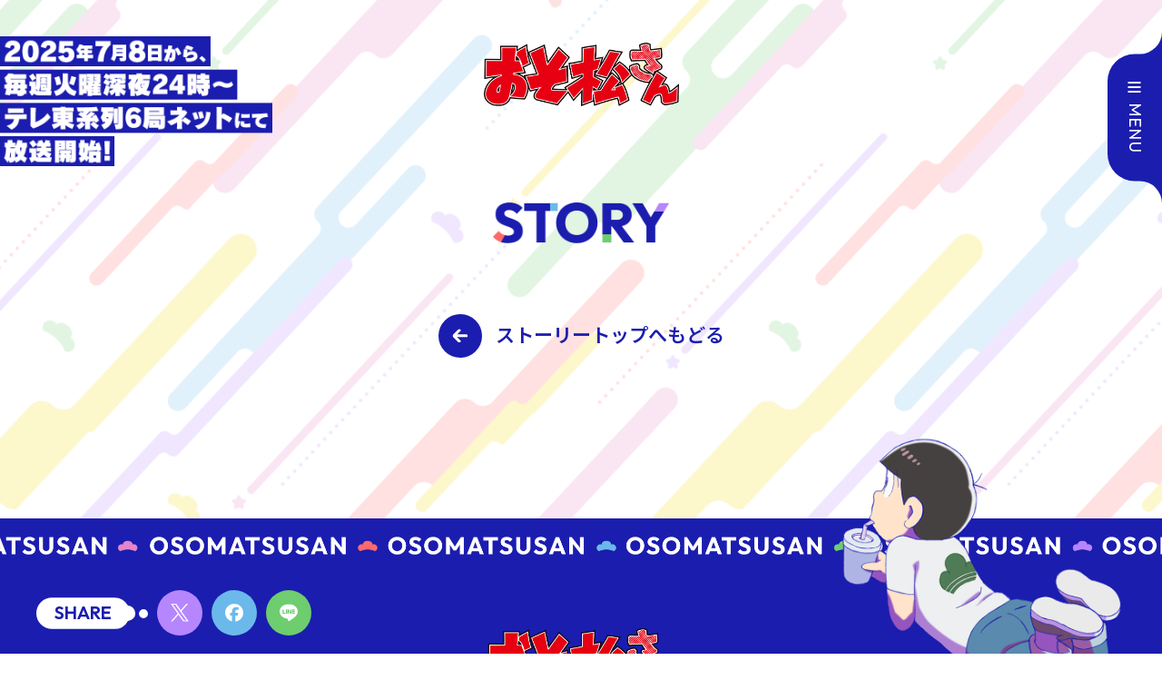

--- FILE ---
content_type: text/html; charset=UTF-8
request_url: https://osomatsusan.com/story/detail/?id=1000911
body_size: 24695
content:
<!DOCTYPE html>
<html lang="ja">

<head prefix="og: http://ogp.me/ns# fb: http://ogp.me/ns/fb# article: http://ogp.me/ns/article#">
  <meta charset="UTF-8">
    <meta name="viewport" content="width=device-width">
  <meta name="robots" content="ALL"><!-- noindex,nofollow -->
  <title>STORY｜TVアニメ「おそ松さん」公式サイト</title>
  <meta name="description" content="TVアニメ「おそ松さん」公式サイト。2025年7月8日から、毎週火曜深夜24時～テレ東系列6局ネットにて放送開始！【キャスト】櫻井孝宏、中村悠一、神谷浩史、福山 潤、小野大輔、入野自由、遠藤 綾、鈴村健一、國立 幸、上田燿司、飛田展男、斎藤桃子ほか
【スタッフ】原作：『おそ松くん』 赤塚不二夫、監督：小高義規、シリーズ構成：松原秀、キャラクターデザイン：安彦英二、アニメーション制作：PIERROT FILMS">
  <meta name="format-detection" content="telephone=no,address=no,email=no">

  <meta property="og:title" content="TVアニメ「おそ松さん」公式サイト">
  <meta property="og:type" content="website"><!-- website, blog -->
  <meta property="og:url" content="https://osomatsusan.com/">
  <meta property="og:image" content="https://osomatsusan.com/ogp_v4.jpg">
  <meta property="og:site_name" content="TVアニメ「おそ松さん」公式サイト">
  <meta property="og:description" content="TVアニメ「おそ松さん」公式サイト。2025年7月8日から、毎週火曜深夜24時～テレ東系列6局ネットにて放送開始！【キャスト】櫻井孝宏、中村悠一、神谷浩史、福山 潤、小野大輔、入野自由、遠藤 綾、鈴村健一、國立 幸、上田燿司、飛田展男、斎藤桃子ほか
【スタッフ】原作：『おそ松くん』 赤塚不二夫、監督：小高義規、シリーズ構成：松原秀、キャラクターデザイン：安彦英二、アニメーション制作：PIERROT FILMS">
  <meta property="og:locale" content="ja_JP">

  <meta name="twitter:card" content="summary_large_image">
  <meta name="twitter:image" content="https://osomatsusan.com/ogp_v4.jpg">
  <meta name="twitter:site" content="@osomatsu_PR">

  <meta name="theme-color" content="#dc1d2c">
  <meta name="apple-mobile-web-app-status-bar-style" content="black-translucent">

  <meta name="apple-mobile-web-app-capable" content="no">
  <meta name="mobile-web-app-capable" content="no">

  <link rel="canonical" href="https://osomatsusan.com/">
  <link rel="shortcut icon" href="../../favicon.ico">
  <link rel="apple-touch-icon" href="../../favicon.ico">  <link rel="preconnect" href="https://fonts.googleapis.com">
<link rel="preconnect" href="https://fonts.gstatic.com" crossorigin>
<link href="https://fonts.googleapis.com/css2?family=Noto+Sans+JP:wght@100..900&family=Outfit:wght@100..900&display=swap" rel="stylesheet">
<link rel="stylesheet" href="../../assets/css/style.common.css?v3">  <link rel="stylesheet" href="../../assets/css/style.story.css">
</head>

<body>
  <svg class="svg-symbol">
  <symbol viewBox="0 0 25.25 13.19" id="matsu_icon01">
    <path d="M2164.23,1327.38c-2.11-.62-3.12.19-3.12,0.19h-0.06a2.886,2.886,0,0,0-.34-1.93c-1.46-2.83-5.75-2.72-5.75-2.72s-4.29-.11-5.75,2.72a2.886,2.886,0,0,0-.34,1.93h-0.06a3.524,3.524,0,0,0-3.12-.19c-1.79.53-4.32,3.07-2.97,6.14a4.331,4.331,0,0,0,2.81,2.48,23.776,23.776,0,0,1,18.86,0,4.3,4.3,0,0,0,2.8-2.48C2168.54,1330.45,2166.02,1327.91,2164.23,1327.38Z" transform="translate(-2142.34 -1322.81)"/>
  </symbol>
  <symbol viewBox="0 0 26.97 13" id="matsu_icon02">
    <path d="M1769.41,3176.24a3.759,3.759,0,0,0-.01,3.38,4.477,4.477,0,0,0,2.79,2.38,27.677,27.677,0,0,1,20.61,0,4.477,4.477,0,0,0,2.79-2.38,3.759,3.759,0,0,0-.01-3.38,5.256,5.256,0,0,0-3.05-2.59c-2.15-.59-3.16.14-3.17,0.15a0.01,0.01,0,0,0-.01.01c-0.02.07-.04,0.14-0.06,0.2a4.616,4.616,0,0,1-2.29,2.28,0.359,0.359,0,0,1-.11.02,0.244,0.244,0,0,1-.23-0.14,0.23,0.23,0,0,1,.12-0.32,4.194,4.194,0,0,0,2.01-1.99,2.509,2.509,0,0,0-.26-2.12c-1.5-2.73-5.98-2.65-6.03-2.65s-4.54-.07-6.04,2.65a2.551,2.551,0,0,0-.27,2.12,4.177,4.177,0,0,0,2.02,1.99,0.23,0.23,0,0,1,.12.32,0.261,0.261,0,0,1-.34.12,4.616,4.616,0,0,1-2.29-2.28c-0.02-.06-0.04-0.13-0.06-0.2a0.01,0.01,0,0,0-.01-0.01,3.9,3.9,0,0,0-3.17-.15A5.256,5.256,0,0,0,1769.41,3176.24Z" transform="translate(-1769.03 -3169)"/>
  </symbol>
  <symbol viewBox="0 0 16 14" id="arrow_icon">
    <path d="M1686.01,1563.98a1.419,1.419,0,0,0,1.43,1.41h9.68l-3.28,3.22a1.377,1.377,0,0,0,0,1.98,1.448,1.448,0,0,0,1.01.41,1.465,1.465,0,0,0,1.01-.41l5.73-5.61c0.06-.07.12-0.14,0.18-0.22a0.01,0.01,0,0,1,.01-0.01c0.04-.08.08-0.15,0.12-0.23v-0.02a1.128,1.128,0,0,0,.08-0.24v-0.02a1.09,1.09,0,0,0,.03-0.26,1.068,1.068,0,0,0-.03-0.25v-0.02a1.128,1.128,0,0,0-.08-0.24v-0.02c-0.04-.08-0.08-0.16-0.12-0.23a0.01,0.01,0,0,1-.01-0.01c-0.06-.08-0.12-0.15-0.18-0.22l-5.73-5.61a1.443,1.443,0,0,0-2.02,0,1.377,1.377,0,0,0,0,1.98l3.28,3.22h-9.68A1.417,1.417,0,0,0,1686.01,1563.98Z" transform="translate(-1686 -1557)"/>
  </symbol>
  <symbol viewBox="0 0 73 75" id="x_icon">
    <path d="M2526.44,1269.75l27.17-31.76h-6.44l-23.59,27.58-18.85-27.58H2483l28.49,41.7L2483,1313h6.44l24.91-29.12,19.9,29.12h21.73l-29.55-43.25h0.01Zm-8.82,10.31-2.89-4.15-22.97-33.05h9.88l18.54,26.67,2.89,4.16,24.1,34.66h-9.89l-19.66-28.29h0Z" transform="translate(-2483 -1238)"/>
  </symbol>
  <symbol viewBox="0 0 80 81" id="facebook_icon">
    <path d="M40,0.7C17.9,0.7,0.1,18.6,0.1,40.6c0,18.7,12.9,34.4,30.3,38.8V52.8h-8.2V40.6h8.2v-5.3c0-13.6,6.2-19.9,19.5-19.9
    c2.5,0,6.9,0.5,8.7,1v11.1c-0.9-0.1-2.6-0.1-4.6-0.1c-6.5,0-9.1,2.5-9.1,8.9v4.3h13l-2.2,12.2H44.8v27.4
    c19.8-2.4,35.1-19.2,35.1-39.6C79.9,18.6,62.1,0.7,40,0.7z"/>
  </symbol>
  <symbol viewBox="0 0 84 81" id="line_icon">
    <path d="M84.01,34.487C84.01,15.473,65.169,0,42.01,0s-42,15.469-42,34.483c0,17.046,14.942,31.323,35.125,34.023,1.368,0.3,3.229.912,3.7,2.095a8.829,8.829,0,0,1,.136,3.842s-0.492,3-.6,3.638c-0.183,1.073-.844,4.2,3.638,2.291S66.2,65.965,75.01,55.7h0c6.087-6.752,9-13.606,9-21.217M33.477,25.3H30.53a0.823,0.823,0,0,0-.818.828V44.641a0.822,0.822,0,0,0,.818.825h2.946a0.822,0.822,0,0,0,.818-0.825V26.126a0.823,0.823,0,0,0-.818-0.828m20.277,0H50.808a0.823,0.823,0,0,0-.818.828v11L41.6,25.666a0.992,0.992,0,0,0-.064-0.084l-0.005,0c-0.016-.018-0.032-0.036-0.049-0.052l-0.015-.014a0.53,0.53,0,0,0-.044-0.038l-0.021-.017c-0.014-.01-0.028-0.02-0.042-0.029a0.261,0.261,0,0,0-.024-0.016l-0.044-.024-0.026-.012-0.047-.021-0.026-.01-0.049-.016-0.029-.007-0.047-.011-0.034-.005-0.043,0-0.042,0-0.029,0H37.977a0.824,0.824,0,0,0-.818.828V44.641a0.822,0.822,0,0,0,.818.825h2.945a0.822,0.822,0,0,0,.819-0.825v-11l8.4,11.472a0.818,0.818,0,0,0,.207.2,0.027,0.027,0,0,1,.009.007c0.017,0.011.033,0.021,0.05,0.031l0.023,0.013,0.039,0.019,0.04,0.017a0.234,0.234,0,0,1,.025.009l0.056,0.018,0.012,0a0.822,0.822,0,0,0,.209.028h2.946a0.822,0.822,0,0,0,.818-0.825V26.126a0.823,0.823,0,0,0-.818-0.828M26.375,40.831H18.37V26.126a0.823,0.823,0,0,0-.817-0.828H14.606a0.823,0.823,0,0,0-.818.828V44.64h0a0.82,0.82,0,0,0,.229.57,0.089,0.089,0,0,0,.011.014l0.012,0.011a0.81,0.81,0,0,0,.565.231h11.77a0.822,0.822,0,0,0,.817-0.827V41.659a0.822,0.822,0,0,0-.817-0.828M70.023,29.936a0.822,0.822,0,0,0,.817-0.829v-2.98a0.823,0.823,0,0,0-.817-0.83H58.253a0.814,0.814,0,0,0-.567.234l-0.009.01-0.013.015a0.826,0.826,0,0,0-.227.57V44.64h0a0.827,0.827,0,0,0,.229.571l0.011,0.012,0.012,0.011a0.81,0.81,0,0,0,.565.231h11.77a0.822,0.822,0,0,0,.817-0.827V41.659a0.822,0.822,0,0,0-.817-0.828h-8V37.7h8a0.822,0.822,0,0,0,.817-0.828V33.892a0.822,0.822,0,0,0-.817-0.827h-8V29.936h8Z"/>
  </symbol>
  <symbol viewBox="0 0 71 81" id="tiktok_icon">
    <path d="M51.563,27.082V55.374A25.816,25.816,0,0,1,11.43,76.666l0,0A25.6,25.6,0,0,1,25.782,29.749a26.157,26.157,0,0,1,3.537.238v3.142h0V44.161a11.881,11.881,0,0,0-3.579-.549,11.711,11.711,0,0,0-5.306,22.193c0.063,0.082.127,0.161,0.191,0.241h0c-0.064-.08-0.128-0.159-0.191-0.241a11.81,11.81,0,0,0,17.1-10.431V0H51.563V1.783q0.074,0.8.214,1.592a19.407,19.407,0,0,0,8.9,13.1c0.1,0.105.2,0.207,0.3,0.31-0.1-.1-0.2-0.205-0.3-0.311A19.522,19.522,0,0,0,71,19.4v2.951c-0.084-.018-0.166-0.041-0.25-0.059h0c0.084,0.019.166,0.041,0.25,0.059V33.265A33.454,33.454,0,0,1,51.563,27.082Z"/>
  </symbol>
  <symbol viewBox="0 0 89.656 74" id="youtube_icon">
    <path d="M87.86,11.92A13.4,13.4,0,0,0,76.4,1.484C63.248,0.013,57.226,0,43.975.013,30.723,0,26.522.013,13.373,1.484A13.394,13.394,0,0,0,1.913,11.92C0.067,19.963.046,28.744,0.046,37.025s0,17.062,1.845,25.106A13.4,13.4,0,0,0,13.352,72.567c13.149,1.471,17.349,1.478,30.6,1.471s19.274,0,32.423-1.471A13.4,13.4,0,0,0,87.839,62.131c1.846-8.045,1.856-16.824,1.856-25.106S89.706,19.963,87.86,11.92Zm-28.719,23.4L35.74,21.787a1.964,1.964,0,0,0-2.946,1.7V50.551a1.958,1.958,0,0,0,2.942,1.7l23.4-13.528A1.97,1.97,0,0,0,59.141,35.318Z" transform="translate(-0.031)"/>
  </symbol>
  <symbol viewBox="0 0 60 189" id="menu_link_bg">
    <path d="M2875.51,295H2870a30,30,0,0,1-30-30V185a30,30,0,0,1,30-30h5.5a24.5,24.5,0,0,0,24.5-24.5V295h0v24.5A24.5,24.5,0,0,0,2875.51,295Z" transform="translate(-2840 -130.5)"/>
  </symbol>
</svg>
  <div class="l-menu">
  <div class="l-menu__link js-menu-link --open">
    <div class="l-menu__link-inner">
      <div class="l-menu__link-bg">
        <svg xmlns="http://www.w3.org/2000/svg" viewBox="0 0 60 189">
          <use xlink:href="#menu_link_bg"></use>
        </svg>
      </div>
      <div class="l-menu__link-icon">
        <div class="l-in-item"></div>
        <div class="l-in-item"></div>
        <div class="l-in-item"></div>
      </div>
      <div class="l-menu__link-text">
        <div class="l-in-item">
          MENU
        </div>
      </div>
    </div>
  </div>
  <div class="l-menu__contents">
    <div class="l-menu__link js-menu-link --close">
      <div class="l-menu__link-inner">
        <div class="l-menu__link-bg">
          <svg xmlns="http://www.w3.org/2000/svg" viewBox="0 0 60 189">
            <use xlink:href="#menu_link_bg"></use>
          </svg>
        </div>
        <div class="l-menu__link-icon">
          <div class="l-in-item"></div>
          <div class="l-in-item"></div>
        </div>
        <div class="l-menu__link-text">
          <div class="l-in-item">
            CLOSE
          </div>
        </div>
      </div>
    </div>
    <div class="l-menu__contents-main">
      <div class="l-menu__contents-main-inner">
        <ul class="l-menu__contents-main-list">
          <li class="l-menu__contents-main-list-item js-menu-link">
            <a href="../../" class="l-in-link">
              TOP
            </a>
          </li>
          <li class="l-menu__contents-main-list-item js-menu-link">
            <a href="../../news/" class="l-in-link">
              NEWS
            </a>
          </li>
          <li class="l-menu__contents-main-list-item js-menu-link">
            <a href="../../onair/" class="l-in-link">
              ON AIR
            </a>
          </li>
          <li class="l-menu__contents-main-list-item js-menu-link">
            <a href="../../introduction/" class="l-in-link">
              INTRODUCTION
            </a>
          </li>
          <li class="l-menu__contents-main-list-item js-menu-link">
            <a href="../../story/" class="l-in-link">
              STORY
            </a>
          </li>
          <li class="l-menu__contents-main-list-item js-menu-link">
            <a href="../../character/" class="l-in-link">
              CHARACTER
            </a>
          </li>
          <li class="l-menu__contents-main-list-item js-menu-link">
            <a href="../../staff-cast/" class="l-in-link">
              STAFF&CAST
            </a>
          </li>
          <li class="l-menu__contents-main-list-item js-menu-link">
            <a href="../../radio/" class="l-in-link">
              RADIO
            </a>
          </li>
          <li class="l-menu__contents-main-list-item js-menu-link">
            <a href="../../bd-dvd-cd/" class="l-in-link">
              BD&DVD&CD
            </a>
          </li>
          <li class="l-menu__contents-main-list-item js-menu-link">
            <a href="../../game/" class="l-in-link">
              GAME
            </a>
          </li>
          <li class="l-menu__contents-main-list-item js-menu-link">
            <a href="../../goods/" class="l-in-link">
              GOODS
            </a>
          </li>
          <li class="l-menu__contents-main-list-item js-menu-link">
            <a href="../../event/" class="l-in-link">
              EVENT
            </a>
          </li>
                    <li class="l-menu__contents-main-list-item js-menu-link">
            <a href="../../special/" class="l-in-link">
              SPECIAL
            </a>
          </li>
        </ul>
        <div class="l-menu__contents-main-sns">
          <ul class="l-menu__contents-main-sns-list">
            <li class="l-menu__contents-main-sns-list-item">
              <a href="https://x.com/osomatsu_PR" target="_blank">
                <div class="l-in-icon">
                  <svg viewBox="0 0 73 75">
                    <use xlink:href="#x_icon"></use>
                  </svg>
                </div>
                <div class="l-in-text">
                  おそ松さん公式X
                </div>
              </a>
            </li>
            <li class="l-menu__contents-main-sns-list-item">
              <a href="https://www.youtube.com/c/osomatsusan-official" target="_blank">
                <div class="l-in-icon">
                  <svg viewBox="0 0 89.656 74">
                    <use xlink:href="#youtube_icon"></use>
                  </svg>
                </div>
                <div class="l-in-text">
                  おそ松さん公式YouTube
                </div>
              </a>
            </li>
            <li class="l-menu__contents-main-sns-list-item">
              <a href="https://www.tiktok.com/@osomatsu_anime" target="_blank">
                <div class="l-in-icon">
                  <svg viewBox="0 0 71 81">
                    <use xlink:href="#tiktok_icon"></use>
                  </svg>
                </div>
                <div class="l-in-text">
                  おそ松さん公式TikTok
                </div>
              </a>
            </li>
          </ul>
        </div>
      </div>
      <div class="l-menu__contents-main-chara js-menu-deco"></div>
    </div>
  </div>
</div>  <div class="l-wrap">
    <header class="l-header">
  <div class="l-header__onair">
    <img src="../../assets/img/main_txt_onair_in.png" alt="2025年7月8日から、毎週火曜深夜24時～テレ東系列6局ネットにて放送開始！">
  </div>
  <div class="l-header__logo">
    <a href="../../">
      <h1>
        <img src="../../assets/img/logo_main.png" alt="おそ松さん">
      </h1>
    </a>
    </div>
</header>    <main class="l-main --in">
      <div class="p-story">
        <div class="p-story__inner">
          <div class="p-story__title l-in_title">
            <h2 class="l-in_title__text">
              <img src="../../assets/img/t_story.png" alt="STORY">
            </h2>
          </div>
          <div class="p-story__contents">
                        <div class="p-story__contents-detail">
                            <script>
                let elm = document.querySelectorAll('iframe');
                if(elm.length >= 1) elm[0].outerHTML = '<div class="p-in-frame">' + elm.outerHTML + '</div>';
              </script>
            </div>
          </div>
          <div class="p-story_in__link">
            <a href="../" class="p-story_in__link-item">
              <div class="p-in-icon">
                <div class="p-in-icon-item">
                  <svg viewBox="0 0 16 14">
                    <use xlink:href="#arrow_icon"></use>
                  </svg>
                </div>
              </div>
              <div class="p-in-text">
                ストーリートップへもどる
              </div>
            </a>
          </div>
        </div>
      </div>
    </main>
    <footer class="l-footer">
    <div class="l-footer__main">
        <div class="l-footer__main-deco js-footer-deco">
    </div>
        <div class="l-footer__main-logo">
      <img src="../../assets/img/logo_main.png" alt="">
    </div>
    <div class="l-footer__main-sns">
      <ul class="l-footer__main-sns-list">
        <li class="l-footer__main-sns-list-item">
          <a href="https://x.com/osomatsu_PR" class="l-in-link" target="_blank">
            <div class="l-in-icon">
              <svg viewBox="0 0 73 75">
                <use xlink:href="#x_icon"></use>
              </svg>
            </div>
            <div class="l-in-text">
              おそ松さん公式Ｘ
            </div>
          </a>
        </li>
        <li class="l-footer__main-sns-list-item">
          <a href="https://www.youtube.com/c/osomatsusan-official" class="l-in-link" target="_blank">
            <div class="l-in-icon">
              <svg viewBox="0 0 89.656 74">
                <use xlink:href="#youtube_icon"></use>
              </svg>
            </div>
            <div class="l-in-text">
              おそ松さん公式YouTube
            </div>
          </a>
        </li>
        <li class="l-footer__main-sns-list-item">
          <a href="https://www.tiktok.com/@osomatsu_anime" class="l-in-link" target="_blank">
            <div class="l-in-icon">
              <svg viewBox="0 0 71 81">
                <use xlink:href="#tiktok_icon"></use>
              </svg>
            </div>
            <div class="l-in-text">
              おそ松さん公式TikTok
            </div>
          </a>
        </li>
      </ul>
    </div>
    <div class="l-footer__main-link">
      <ul class="l-footer__main-link-list">
        <li class="l-footer__main-link-list-item">
          <a href="https://osomatsusan.com/1st/" target="_blank" class="l-in-link">
            <div class="l-in-icon">
              <svg viewBox="0 0 25.25 13.19">
                <use xlink:href="#matsu_icon01"></use>
              </svg>
            </div>
            <div class="l-in-text">
              おそ松さん第1期
            </div>
          </a>
        </li>
        <li class="l-footer__main-link-list-item">
          <a href="https://osomatsusan.com/2nd/" target="_blank" class="l-in-link">
            <div class="l-in-icon">
              <svg viewBox="0 0 25.25 13.19">
                <use xlink:href="#matsu_icon01"></use>
              </svg>
            </div>
            <div class="l-in-text">
              おそ松さん第2期
            </div>
          </a>
        </li>
        <li class="l-footer__main-link-list-item">
          <a href="https://osomatsusan.com/3rd/" target="_blank" class="l-in-link">
            <div class="l-in-icon">
              <svg viewBox="0 0 25.25 13.19">
                <use xlink:href="#matsu_icon01"></use>
              </svg>
            </div>
            <div class="l-in-text">
              おそ松さん第3期
            </div>
          </a>
        </li>
        <li class="l-footer__main-link-list-item">
          <a href="https://osomatsusan-movie.com/" target="_blank" class="l-in-link">
            <div class="l-in-icon">
              <svg viewBox="0 0 25.25 13.19">
                <use xlink:href="#matsu_icon01"></use>
              </svg>
            </div>
            <div class="l-in-text">
              えいがのおそ松さん
            </div>
          </a>
        </li>
        <li class="l-footer__main-link-list-item">
          <a href="https://osomatsusan.com/tamaden/" target="_blank" class="l-in-link">
            <div class="l-in-icon">
              <svg viewBox="0 0 25.25 13.19">
                <use xlink:href="#matsu_icon01"></use>
              </svg>
            </div>
            <div class="l-in-text">
              おそ松さん～魂のたこ焼きパーティーと伝説のお泊り会～
            </div>
          </a>
        </li>
        <li class="l-footer__main-link-list-item">
          <a href="https://osomatsusan.com/hipipo/" target="_blank" class="l-in-link">
            <div class="l-in-icon">
              <svg viewBox="0 0 25.25 13.19">
                <use xlink:href="#matsu_icon01"></use>
              </svg>
            </div>
            <div class="l-in-text">
              おそ松さん～ヒピポ族と輝く果実～
            </div>
          </a>
        </li>
      </ul>
    </div>
    <div class="l-footer__main-banner">
      <ul class="l-footer__main-banner-list">
        <li class="l-footer__main-banner-list-item">
          <a href="https://osomatsusan-fc.com/" class="p-in-link" target="_blank">
            <img src="../../assets/img/bn_officialfanclub.png" alt="">
          </a>
        </li>
        <li class="l-footer__main-banner-list-item">
          <a href="https://www.koredeiinoda.net/" class="p-in-link" target="_blank">
            <img src="../../assets/img/bn_footer-akatsukaofficial.png" alt="">
          </a>
        </li>
        <li class="l-footer__main-banner-list-item">
          <a href="https://www.tv-tokyo.co.jp/anime/osomatsusan/" class="p-in-link" target="_blank">
            <img src="../../assets/img/bn_footer-osomatsuanitere.png" alt="">
          </a>
        </li>
        <li class="l-footer__main-banner-list-item">
          <a href="https://pierrot.jp/" class="p-in-link" target="_blank">
            <img src="../../assets/img/bn_footer-pierrot.png" alt="">
          </a>
        </li>
      </ul>
    </div>
    <div class="l-footer__main-share">
      <div class="l-footer__main-share-title">
        <div class="l-in-text">
          SHARE
        </div>
      </div>
      <ul class="l-footer__main-share-list">
        <li class="l-footer__main-share-list-item">
          <a href="https://twitter.com/intent/tweet?text=TVアニメ「おそ松さん」2025年7月8日から、毎週火曜深夜24時～テレ東系列6局ネットにて放送開始！%0ahttps://osomatsusan.com/%20%23おそ松さん" target="_blank" class="l-in-link">
            <div class="l-in-icon">
              <svg viewBox="0 0 73 75">
                <use xlink:href="#x_icon"></use>
              </svg>
            </div>
          </a>
        </li>
        <li class="l-footer__main-share-list-item">
          <a href="https://www.facebook.com/sharer.php?u=https://osomatsusan.com/" target="_blank" class="l-in-link">
            <div class="l-in-icon">
              <svg viewBox="0 0 80 81">
                <use xlink:href="#facebook_icon"></use>
              </svg>
            </div>
          </a>
        </li>
        <li class="l-footer__main-share-list-item">
          <a href="https://social-plugins.line.me/lineit/share?url=https://osomatsusan.com/" target="_blank" class="l-in-link">
            <div class="l-in-icon">
              <svg viewBox="0 0 84 81">
                <use xlink:href="#line_icon"></use>
              </svg>
            </div>
          </a>
        </li>
      </ul>
    </div>
  </div>
  <div class="l-footer__pagetop js-pagetop">
    <div class="l-footer__pagetop-inner">
      <div class="l-footer__pagetop-detail">
        <div class="p-in-text">
          PAGE TOP
        </div>
        <div class="p-in-image">
          <img src="../../assets/img/pagetop_img.png" alt="">
        </div>
      </div>
    </div>
  </div>
    <script src="https://avex.jp/avexcopy/api-copy.js"
    defer></script>
  <!-- BEGIN avex共通フッター -->
  <div id="acommoncopy" data-color="white" data-wovn="0" data-copyright="©赤塚不二夫／おそ松さん製作委員会"></div>
  <!-- END avex共通フッター -->
</footer>  </div>
  <script src="../../assets/js/vender/jquery-3.6.0.min.js"></script>
<script src="../../assets/js/vender/jquery.easing.1.4.min.js"></script>
<script src="../../assets/js/vender/js-scroll-effect-module.js"></script>
<script src="../../assets/js/vender/js-player-module-youtube.js"></script>
<script src="../../assets/js/vender/swiper.min.js"></script>
<script src="../../assets/js/vender/js-modal-module.js"></script>
<script defer src="../../assets/js/script.common.js?v2"></script></body>

</html>

--- FILE ---
content_type: text/css
request_url: https://osomatsusan.com/assets/css/style.common.css?v3
body_size: 9302
content:
@charset "UTF-8";
/*!
  Reset Stylesheet
  Author: yama-dev - https://github.com/yama-dev
  */
html, body, div, span, object, iframe, embed, main,
h1, h2, h3, h4, h5, h6, p, blockquote, pre,
abbr, address, cite, code,
del, dfn, em, img, ins, kbd, q, samp,
small, sub, sup, var,
b, u, i,
dl, dt, dd, ol, ul, li,
fieldset, form, label, legend,
table, tbody, tfoot, thead, tr, th, td, caption,
article, aside, canvas, details, figcaption, figure,
footer, header, hgroup, menu, nav, section, summary,
time, mark, audio, video, source {
  margin: 0;
  padding: 0;
  border: 0;
  outline: 0;
  font-size: 100%;
  vertical-align: baseline;
  background: transparent;
  box-sizing: border-box;
}

article, aside, details, figcaption, figure, footer, header, hgroup, menu, nav, section {
  display: block;
}

blockquote, q {
  quotes: none;
}

a {
  margin: 0;
  padding: 0;
  font-size: 100%;
  vertical-align: baseline;
  background: transparent;
}

ins {
  background-color: #ff9;
  color: #000;
  text-decoration: none;
}

mark {
  background-color: #ff9;
  color: #000;
  font-style: italic;
  font-weight: bold;
}

del {
  text-decoration: line-through;
}

abbr[title], dfn[title] {
  border-bottom: 1px dotted;
  cursor: help;
}

table {
  border-collapse: collapse;
  border-spacing: 0;
}

hr {
  display: block;
  height: 1px;
  border: 0;
  border-top: 1px solid #cccccc;
  margin: 1em 0;
  padding: 0;
}

ol, ul {
  list-style: none;
}

button, input, select, textarea, datalist {
  vertical-align: middle;
  min-height: 1.5em;
  background-color: transparent;
}

input[type=submit], input[type=reset] {
  cursor: pointer;
}

input:-webkit-autofill {
  -webkit-box-shadow: 0 0 0px 1000px transparent inset;
}

a[href^=tel] {
  display: inline-block;
  color: inherit;
}

.clearfix:after {
  content: ".";
  display: block;
  clear: both;
  height: 0;
  visibility: hidden;
}

iframe {
  border: none;
}

template {
  display: none;
}

[hidden] {
  display: none;
}

[tabindex="-1"]:focus:not(:focus-visible) {
  outline: 0;
}

[role=button] {
  cursor: pointer;
}

[aria-busy=true] {
  cursor: progress;
}

[aria-controls] {
  cursor: pointer;
}

[aria-disabled=true],
[disabled] {
  cursor: not-allowed;
}

body {
  line-height: 1;
}

body, button, input, select, textarea, datalist {
  -webkit-text-size-adjust: 100%;
  -moz-text-size-adjust: 100%;
  text-size-adjust: 100%;
  word-wrap: break-word;
}

/**
 * Swiper 4.5.3
 * Most modern mobile touch slider and framework with hardware accelerated transitions
 * http://www.idangero.us/swiper/
 *
 * Copyright 2014-2019 Vladimir Kharlampidi
 *
 * Released under the MIT License
 *
 * Released on: October 16, 2019
 */
.swiper-container {
  margin-left: auto;
  margin-right: auto;
  position: relative;
  overflow: hidden;
  list-style: none;
  padding: 0;
  z-index: 1;
}

.swiper-container-no-flexbox .swiper-slide {
  float: left;
}

.swiper-container-vertical > .swiper-wrapper {
  flex-direction: column;
}

.swiper-wrapper {
  position: relative;
  width: 100%;
  height: 100%;
  z-index: 1;
  display: flex;
  transition-property: transform;
  box-sizing: content-box;
}

.swiper-container-android .swiper-slide, .swiper-wrapper {
  transform: translate3d(0, 0, 0);
}

.swiper-container-multirow > .swiper-wrapper {
  flex-wrap: wrap;
}

.swiper-container-free-mode > .swiper-wrapper {
  transition-timing-function: ease-out;
  margin: 0 auto;
}

.swiper-slide {
  flex-shrink: 0;
  width: 100%;
  height: 100%;
  position: relative;
  transition-property: transform;
}

.swiper-slide-invisible-blank {
  visibility: hidden;
}

.swiper-container-autoheight, .swiper-container-autoheight .swiper-slide {
  height: auto;
}

.swiper-container-autoheight .swiper-wrapper {
  align-items: flex-start;
  transition-property: transform, height;
}

.swiper-container-3d {
  perspective: 1200px;
}

.swiper-container-3d .swiper-cube-shadow, .swiper-container-3d .swiper-slide, .swiper-container-3d .swiper-slide-shadow-bottom, .swiper-container-3d .swiper-slide-shadow-left, .swiper-container-3d .swiper-slide-shadow-right, .swiper-container-3d .swiper-slide-shadow-top, .swiper-container-3d .swiper-wrapper {
  transform-style: preserve-3d;
}

.swiper-container-3d .swiper-slide-shadow-bottom, .swiper-container-3d .swiper-slide-shadow-left, .swiper-container-3d .swiper-slide-shadow-right, .swiper-container-3d .swiper-slide-shadow-top {
  position: absolute;
  left: 0;
  top: 0;
  width: 100%;
  height: 100%;
  pointer-events: none;
  z-index: 10;
}

.swiper-container-3d .swiper-slide-shadow-left {
  background-image: linear-gradient(to left, rgba(0, 0, 0, 0.5), rgba(0, 0, 0, 0));
}

.swiper-container-3d .swiper-slide-shadow-right {
  background-image: linear-gradient(to right, rgba(0, 0, 0, 0.5), rgba(0, 0, 0, 0));
}

.swiper-container-3d .swiper-slide-shadow-top {
  background-image: linear-gradient(to top, rgba(0, 0, 0, 0.5), rgba(0, 0, 0, 0));
}

.swiper-container-3d .swiper-slide-shadow-bottom {
  background-image: linear-gradient(to bottom, rgba(0, 0, 0, 0.5), rgba(0, 0, 0, 0));
}

.swiper-container-wp8-horizontal, .swiper-container-wp8-horizontal > .swiper-wrapper {
  touch-action: pan-y;
}

.swiper-container-wp8-vertical, .swiper-container-wp8-vertical > .swiper-wrapper {
  touch-action: pan-x;
}

.swiper-button-next, .swiper-button-prev {
  position: absolute;
  top: 50%;
  width: 27px;
  height: 44px;
  margin-top: -22px;
  z-index: 10;
  cursor: pointer;
  background-size: 27px 44px;
  background-position: center;
  background-repeat: no-repeat;
}

.swiper-button-next.swiper-button-disabled, .swiper-button-prev.swiper-button-disabled {
  opacity: 0.35;
  cursor: auto;
  pointer-events: none;
}

.swiper-button-prev, .swiper-container-rtl .swiper-button-next {
  background-image: url("data:image/svg+xml;charset=utf-8,%3Csvg%20xmlns%3D'http%3A%2F%2Fwww.w3.org%2F2000%2Fsvg'%20viewBox%3D'0%200%2027%2044'%3E%3Cpath%20d%3D'M0%2C22L22%2C0l2.1%2C2.1L4.2%2C22l19.9%2C19.9L22%2C44L0%2C22L0%2C22L0%2C22z'%20fill%3D'%23007aff'%2F%3E%3C%2Fsvg%3E");
  left: 10px;
  right: auto;
}

.swiper-button-next, .swiper-container-rtl .swiper-button-prev {
  background-image: url("data:image/svg+xml;charset=utf-8,%3Csvg%20xmlns%3D'http%3A%2F%2Fwww.w3.org%2F2000%2Fsvg'%20viewBox%3D'0%200%2027%2044'%3E%3Cpath%20d%3D'M27%2C22L27%2C22L5%2C44l-2.1-2.1L22.8%2C22L2.9%2C2.1L5%2C0L27%2C22L27%2C22z'%20fill%3D'%23007aff'%2F%3E%3C%2Fsvg%3E");
  right: 10px;
  left: auto;
}

.swiper-button-prev.swiper-button-white, .swiper-container-rtl .swiper-button-next.swiper-button-white {
  background-image: url("data:image/svg+xml;charset=utf-8,%3Csvg%20xmlns%3D'http%3A%2F%2Fwww.w3.org%2F2000%2Fsvg'%20viewBox%3D'0%200%2027%2044'%3E%3Cpath%20d%3D'M0%2C22L22%2C0l2.1%2C2.1L4.2%2C22l19.9%2C19.9L22%2C44L0%2C22L0%2C22L0%2C22z'%20fill%3D'%23ffffff'%2F%3E%3C%2Fsvg%3E");
}

.swiper-button-next.swiper-button-white, .swiper-container-rtl .swiper-button-prev.swiper-button-white {
  background-image: url("data:image/svg+xml;charset=utf-8,%3Csvg%20xmlns%3D'http%3A%2F%2Fwww.w3.org%2F2000%2Fsvg'%20viewBox%3D'0%200%2027%2044'%3E%3Cpath%20d%3D'M27%2C22L27%2C22L5%2C44l-2.1-2.1L22.8%2C22L2.9%2C2.1L5%2C0L27%2C22L27%2C22z'%20fill%3D'%23ffffff'%2F%3E%3C%2Fsvg%3E");
}

.swiper-button-prev.swiper-button-black, .swiper-container-rtl .swiper-button-next.swiper-button-black {
  background-image: url("data:image/svg+xml;charset=utf-8,%3Csvg%20xmlns%3D'http%3A%2F%2Fwww.w3.org%2F2000%2Fsvg'%20viewBox%3D'0%200%2027%2044'%3E%3Cpath%20d%3D'M0%2C22L22%2C0l2.1%2C2.1L4.2%2C22l19.9%2C19.9L22%2C44L0%2C22L0%2C22L0%2C22z'%20fill%3D'%23000000'%2F%3E%3C%2Fsvg%3E");
}

.swiper-button-next.swiper-button-black, .swiper-container-rtl .swiper-button-prev.swiper-button-black {
  background-image: url("data:image/svg+xml;charset=utf-8,%3Csvg%20xmlns%3D'http%3A%2F%2Fwww.w3.org%2F2000%2Fsvg'%20viewBox%3D'0%200%2027%2044'%3E%3Cpath%20d%3D'M27%2C22L27%2C22L5%2C44l-2.1-2.1L22.8%2C22L2.9%2C2.1L5%2C0L27%2C22L27%2C22z'%20fill%3D'%23000000'%2F%3E%3C%2Fsvg%3E");
}

.swiper-button-lock {
  display: none;
}

.swiper-pagination {
  position: absolute;
  text-align: center;
  transition: 0.3s opacity;
  transform: translate3d(0, 0, 0);
  z-index: 10;
}

.swiper-pagination.swiper-pagination-hidden {
  opacity: 0;
}

.swiper-container-horizontal > .swiper-pagination-bullets, .swiper-pagination-custom, .swiper-pagination-fraction {
  bottom: 10px;
  left: 0;
  width: 100%;
}

.swiper-pagination-bullets-dynamic {
  overflow: hidden;
  font-size: 0;
}

.swiper-pagination-bullets-dynamic .swiper-pagination-bullet {
  transform: scale(0.33);
  position: relative;
}

.swiper-pagination-bullets-dynamic .swiper-pagination-bullet-active {
  transform: scale(1);
}

.swiper-pagination-bullets-dynamic .swiper-pagination-bullet-active-main {
  transform: scale(1);
}

.swiper-pagination-bullets-dynamic .swiper-pagination-bullet-active-prev {
  transform: scale(0.66);
}

.swiper-pagination-bullets-dynamic .swiper-pagination-bullet-active-prev-prev {
  transform: scale(0.33);
}

.swiper-pagination-bullets-dynamic .swiper-pagination-bullet-active-next {
  transform: scale(0.66);
}

.swiper-pagination-bullets-dynamic .swiper-pagination-bullet-active-next-next {
  transform: scale(0.33);
}

.swiper-pagination-bullet {
  width: 8px;
  height: 8px;
  display: inline-block;
  border-radius: 100%;
  background: #000;
  opacity: 0.2;
}

button.swiper-pagination-bullet {
  border: none;
  margin: 0;
  padding: 0;
  box-shadow: none;
  -webkit-appearance: none;
  -moz-appearance: none;
  appearance: none;
}

.swiper-pagination-clickable .swiper-pagination-bullet {
  cursor: pointer;
}

.swiper-pagination-bullet-active {
  opacity: 1;
  background: #007aff;
}

.swiper-container-vertical > .swiper-pagination-bullets {
  right: 10px;
  top: 50%;
  transform: translate3d(0, -50%, 0);
}

.swiper-container-vertical > .swiper-pagination-bullets .swiper-pagination-bullet {
  margin: 6px 0;
  display: block;
}

.swiper-container-vertical > .swiper-pagination-bullets.swiper-pagination-bullets-dynamic {
  top: 50%;
  transform: translateY(-50%);
  width: 8px;
}

.swiper-container-vertical > .swiper-pagination-bullets.swiper-pagination-bullets-dynamic .swiper-pagination-bullet {
  display: inline-block;
  transition: 0.2s transform, 0.2s top;
}

.swiper-container-horizontal > .swiper-pagination-bullets .swiper-pagination-bullet {
  margin: 0 4px;
}

.swiper-container-horizontal > .swiper-pagination-bullets.swiper-pagination-bullets-dynamic {
  left: 50%;
  transform: translateX(-50%);
  white-space: nowrap;
}

.swiper-container-horizontal > .swiper-pagination-bullets.swiper-pagination-bullets-dynamic .swiper-pagination-bullet {
  transition: 0.2s transform, 0.2s left;
}

.swiper-container-horizontal.swiper-container-rtl > .swiper-pagination-bullets-dynamic .swiper-pagination-bullet {
  transition: 0.2s transform, 0.2s right;
}

.swiper-pagination-progressbar {
  background: rgba(0, 0, 0, 0.25);
  position: absolute;
}

.swiper-pagination-progressbar .swiper-pagination-progressbar-fill {
  background: #007aff;
  position: absolute;
  left: 0;
  top: 0;
  width: 100%;
  height: 100%;
  transform: scale(0);
  transform-origin: left top;
}

.swiper-container-rtl .swiper-pagination-progressbar .swiper-pagination-progressbar-fill {
  transform-origin: right top;
}

.swiper-container-horizontal > .swiper-pagination-progressbar, .swiper-container-vertical > .swiper-pagination-progressbar.swiper-pagination-progressbar-opposite {
  width: 100%;
  height: 4px;
  left: 0;
  top: 0;
}

.swiper-container-horizontal > .swiper-pagination-progressbar.swiper-pagination-progressbar-opposite, .swiper-container-vertical > .swiper-pagination-progressbar {
  width: 4px;
  height: 100%;
  left: 0;
  top: 0;
}

.swiper-pagination-white .swiper-pagination-bullet-active {
  background: #fff;
}

.swiper-pagination-progressbar.swiper-pagination-white {
  background: rgba(255, 255, 255, 0.25);
}

.swiper-pagination-progressbar.swiper-pagination-white .swiper-pagination-progressbar-fill {
  background: #fff;
}

.swiper-pagination-black .swiper-pagination-bullet-active {
  background: #000;
}

.swiper-pagination-progressbar.swiper-pagination-black {
  background: rgba(0, 0, 0, 0.25);
}

.swiper-pagination-progressbar.swiper-pagination-black .swiper-pagination-progressbar-fill {
  background: #000;
}

.swiper-pagination-lock {
  display: none;
}

.swiper-scrollbar {
  border-radius: 10px;
  position: relative;
  -ms-touch-action: none;
  background: rgba(0, 0, 0, 0.1);
}

.swiper-container-horizontal > .swiper-scrollbar {
  position: absolute;
  left: 1%;
  bottom: 3px;
  z-index: 50;
  height: 5px;
  width: 98%;
}

.swiper-container-vertical > .swiper-scrollbar {
  position: absolute;
  right: 3px;
  top: 1%;
  z-index: 50;
  width: 5px;
  height: 98%;
}

.swiper-scrollbar-drag {
  height: 100%;
  width: 100%;
  position: relative;
  background: rgba(0, 0, 0, 0.5);
  border-radius: 10px;
  left: 0;
  top: 0;
}

.swiper-scrollbar-cursor-drag {
  cursor: move;
}

.swiper-scrollbar-lock {
  display: none;
}

.swiper-zoom-container {
  width: 100%;
  height: 100%;
  display: flex;
  justify-content: center;
  align-items: center;
  text-align: center;
}

.swiper-zoom-container > canvas, .swiper-zoom-container > img, .swiper-zoom-container > svg {
  max-width: 100%;
  max-height: 100%;
  -o-object-fit: contain;
  object-fit: contain;
}

.swiper-slide-zoomed {
  cursor: move;
}

.swiper-lazy-preloader {
  width: 42px;
  height: 42px;
  position: absolute;
  left: 50%;
  top: 50%;
  margin-left: -21px;
  margin-top: -21px;
  z-index: 10;
  transform-origin: 50%;
  animation: swiper-preloader-spin 1s steps(12, end) infinite;
}

.swiper-lazy-preloader:after {
  display: block;
  content: "";
  width: 100%;
  height: 100%;
  background-image: url("data:image/svg+xml;charset=utf-8,%3Csvg%20viewBox%3D'0%200%20120%20120'%20xmlns%3D'http%3A%2F%2Fwww.w3.org%2F2000%2Fsvg'%20xmlns%3Axlink%3D'http%3A%2F%2Fwww.w3.org%2F1999%2Fxlink'%3E%3Cdefs%3E%3Cline%20id%3D'l'%20x1%3D'60'%20x2%3D'60'%20y1%3D'7'%20y2%3D'27'%20stroke%3D'%236c6c6c'%20stroke-width%3D'11'%20stroke-linecap%3D'round'%2F%3E%3C%2Fdefs%3E%3Cg%3E%3Cuse%20xlink%3Ahref%3D'%23l'%20opacity%3D'.27'%2F%3E%3Cuse%20xlink%3Ahref%3D'%23l'%20opacity%3D'.27'%20transform%3D'rotate(30%2060%2C60)'%2F%3E%3Cuse%20xlink%3Ahref%3D'%23l'%20opacity%3D'.27'%20transform%3D'rotate(60%2060%2C60)'%2F%3E%3Cuse%20xlink%3Ahref%3D'%23l'%20opacity%3D'.27'%20transform%3D'rotate(90%2060%2C60)'%2F%3E%3Cuse%20xlink%3Ahref%3D'%23l'%20opacity%3D'.27'%20transform%3D'rotate(120%2060%2C60)'%2F%3E%3Cuse%20xlink%3Ahref%3D'%23l'%20opacity%3D'.27'%20transform%3D'rotate(150%2060%2C60)'%2F%3E%3Cuse%20xlink%3Ahref%3D'%23l'%20opacity%3D'.37'%20transform%3D'rotate(180%2060%2C60)'%2F%3E%3Cuse%20xlink%3Ahref%3D'%23l'%20opacity%3D'.46'%20transform%3D'rotate(210%2060%2C60)'%2F%3E%3Cuse%20xlink%3Ahref%3D'%23l'%20opacity%3D'.56'%20transform%3D'rotate(240%2060%2C60)'%2F%3E%3Cuse%20xlink%3Ahref%3D'%23l'%20opacity%3D'.66'%20transform%3D'rotate(270%2060%2C60)'%2F%3E%3Cuse%20xlink%3Ahref%3D'%23l'%20opacity%3D'.75'%20transform%3D'rotate(300%2060%2C60)'%2F%3E%3Cuse%20xlink%3Ahref%3D'%23l'%20opacity%3D'.85'%20transform%3D'rotate(330%2060%2C60)'%2F%3E%3C%2Fg%3E%3C%2Fsvg%3E");
  background-position: 50%;
  background-size: 100%;
  background-repeat: no-repeat;
}

.swiper-lazy-preloader-white:after {
  background-image: url("data:image/svg+xml;charset=utf-8,%3Csvg%20viewBox%3D'0%200%20120%20120'%20xmlns%3D'http%3A%2F%2Fwww.w3.org%2F2000%2Fsvg'%20xmlns%3Axlink%3D'http%3A%2F%2Fwww.w3.org%2F1999%2Fxlink'%3E%3Cdefs%3E%3Cline%20id%3D'l'%20x1%3D'60'%20x2%3D'60'%20y1%3D'7'%20y2%3D'27'%20stroke%3D'%23fff'%20stroke-width%3D'11'%20stroke-linecap%3D'round'%2F%3E%3C%2Fdefs%3E%3Cg%3E%3Cuse%20xlink%3Ahref%3D'%23l'%20opacity%3D'.27'%2F%3E%3Cuse%20xlink%3Ahref%3D'%23l'%20opacity%3D'.27'%20transform%3D'rotate(30%2060%2C60)'%2F%3E%3Cuse%20xlink%3Ahref%3D'%23l'%20opacity%3D'.27'%20transform%3D'rotate(60%2060%2C60)'%2F%3E%3Cuse%20xlink%3Ahref%3D'%23l'%20opacity%3D'.27'%20transform%3D'rotate(90%2060%2C60)'%2F%3E%3Cuse%20xlink%3Ahref%3D'%23l'%20opacity%3D'.27'%20transform%3D'rotate(120%2060%2C60)'%2F%3E%3Cuse%20xlink%3Ahref%3D'%23l'%20opacity%3D'.27'%20transform%3D'rotate(150%2060%2C60)'%2F%3E%3Cuse%20xlink%3Ahref%3D'%23l'%20opacity%3D'.37'%20transform%3D'rotate(180%2060%2C60)'%2F%3E%3Cuse%20xlink%3Ahref%3D'%23l'%20opacity%3D'.46'%20transform%3D'rotate(210%2060%2C60)'%2F%3E%3Cuse%20xlink%3Ahref%3D'%23l'%20opacity%3D'.56'%20transform%3D'rotate(240%2060%2C60)'%2F%3E%3Cuse%20xlink%3Ahref%3D'%23l'%20opacity%3D'.66'%20transform%3D'rotate(270%2060%2C60)'%2F%3E%3Cuse%20xlink%3Ahref%3D'%23l'%20opacity%3D'.75'%20transform%3D'rotate(300%2060%2C60)'%2F%3E%3Cuse%20xlink%3Ahref%3D'%23l'%20opacity%3D'.85'%20transform%3D'rotate(330%2060%2C60)'%2F%3E%3C%2Fg%3E%3C%2Fsvg%3E");
}
@keyframes swiper-preloader-spin {
  100% {
    transform: rotate(360deg);
  }
}
.swiper-container .swiper-notification {
  position: absolute;
  left: 0;
  top: 0;
  pointer-events: none;
  opacity: 0;
  z-index: -1000;
}

.swiper-container-fade.swiper-container-free-mode .swiper-slide {
  transition-timing-function: ease-out;
}

.swiper-container-fade .swiper-slide {
  pointer-events: none;
  transition-property: opacity;
}

.swiper-container-fade .swiper-slide .swiper-slide {
  pointer-events: none;
}

.swiper-container-fade .swiper-slide-active, .swiper-container-fade .swiper-slide-active .swiper-slide-active {
  pointer-events: auto;
}

.swiper-container-cube {
  overflow: visible;
}

.swiper-container-cube .swiper-slide {
  pointer-events: none;
  -webkit-backface-visibility: hidden;
  backface-visibility: hidden;
  z-index: 1;
  visibility: hidden;
  transform-origin: 0 0;
  width: 100%;
  height: 100%;
}

.swiper-container-cube .swiper-slide .swiper-slide {
  pointer-events: none;
}

.swiper-container-cube.swiper-container-rtl .swiper-slide {
  transform-origin: 100% 0;
}

.swiper-container-cube .swiper-slide-active, .swiper-container-cube .swiper-slide-active .swiper-slide-active {
  pointer-events: auto;
}

.swiper-container-cube .swiper-slide-active, .swiper-container-cube .swiper-slide-next, .swiper-container-cube .swiper-slide-next + .swiper-slide, .swiper-container-cube .swiper-slide-prev {
  pointer-events: auto;
  visibility: visible;
}

.swiper-container-cube .swiper-slide-shadow-bottom, .swiper-container-cube .swiper-slide-shadow-left, .swiper-container-cube .swiper-slide-shadow-right, .swiper-container-cube .swiper-slide-shadow-top {
  z-index: 0;
  -webkit-backface-visibility: hidden;
  backface-visibility: hidden;
}

.swiper-container-cube .swiper-cube-shadow {
  position: absolute;
  left: 0;
  bottom: 0;
  width: 100%;
  height: 100%;
  background: #000;
  opacity: 0.6;
  filter: blur(50px);
  z-index: 0;
}

.swiper-container-flip {
  overflow: visible;
}

.swiper-container-flip .swiper-slide {
  pointer-events: none;
  -webkit-backface-visibility: hidden;
  backface-visibility: hidden;
  z-index: 1;
}

.swiper-container-flip .swiper-slide .swiper-slide {
  pointer-events: none;
}

.swiper-container-flip .swiper-slide-active, .swiper-container-flip .swiper-slide-active .swiper-slide-active {
  pointer-events: auto;
}

.swiper-container-flip .swiper-slide-shadow-bottom, .swiper-container-flip .swiper-slide-shadow-left, .swiper-container-flip .swiper-slide-shadow-right, .swiper-container-flip .swiper-slide-shadow-top {
  z-index: 0;
  -webkit-backface-visibility: hidden;
  backface-visibility: hidden;
}

.swiper-container-coverflow .swiper-wrapper {
  -ms-perspective: 1200px;
}

:root {
  --color-white: #fff;
  --color-black: #000;
  --color-purple: #c85ae0;
  --color-main-blue: #1b1daf;
  --color-main-red: #e60012;
  --color-chara-red: #ff6969;
  --color-chara-blue: #6bb9ea;
  --color-chara-green: #6ecd6e;
  --color-chara-purple: #b686ff;
  --color-chara-yellow: #e7c400;
  --color-chara-pink: #f994d4;
  --color-chara-osomatu-base: #ffe1e1;
  --color-chara-karamatu-base: #e1f1fb;
  --color-chara-tyoromatu-base: #e2f5e2;
  --color-chara-itimatu-base: #f0e7ff;
  --color-chara-jyuusimatu-base: #fdf7cc;
  --color-chara-todomatu-base: #fae6f2;
  --color-chara-totoko-base: #b8f0ef;
  --color-chara-iyami-base: #e3c8e2;
  --color-chara-tibita-base: #ffe4c1;
  --color-chara-dayon-base: #daf0e1;
  --color-chara-dekapan-base: #ede4d7;
  --color-chara-hatabou-base: #e3e3d3;
  --color-chara-matuzou-base: #e1e3f0;
  --color-chara-matuyo-base: #eddde8;
  --color-chara-osomatu-line: #ff6969;
  --color-chara-karamatu-line: #6bb9ea;
  --color-chara-tyoromatu-line: #6ecd6e;
  --color-chara-itimatu-line: #b686ff;
  --color-chara-jyuusimatu-line: #e7c400;
  --color-chara-todomatu-line: #e584cb;
  --color-chara-totoko-line: #63dbd9;
  --color-chara-iyami-line: #b56cb2;
  --color-chara-tibita-line: #e0ad6b;
  --color-chara-dayon-line: #9aeeb4;
  --color-chara-dekapan-line: #9e8e77;
  --color-chara-hatabou-line: #c6c693;
  --color-chara-matuzou-line: #a3a8c4;
  --color-chara-matuyo-line: #eba8d4;
  --ease-main: cubic-bezier(0.33, 1, 0.68, 1);
  --ease-bound: cubic-bezier(0.34, 1.56, 0.64, 1);
  --ease-bound-back: cubic-bezier(0.36, 0, 0.66, -0.56);
  --font-jp: "Noto Sans JP","游ゴシック", YuGothic, "Helvetica", "ヒラギノ角ゴ ProN W3", "HiVragino Kaku Gothic ProN", "メイリオ", Meiryo, "Helvetica Neue", Arial, sans-serif;
  --font-en: "Outfit", "Noto Sans JP", "游ゴシック", YuGothic, "Helvetica", "ヒラギノ角ゴ ProN W3", "HiVragino Kaku Gothic ProN", "メイリオ", Meiryo, "Helvetica Neue", Arial, sans-serif;
}

img {
  max-width: 100%;
  display: block;
  vertical-align: middle;
}

@media screen and (min-width: 900px) {
  .is-pc {
    display: block;
  }
  .is-sp {
    display: none;
  }
  .is-pc-inline {
    display: inline-block;
  }
  .is-sp-inline {
    display: none;
  }
}
@media screen and (max-width: 899px) {
  .is-pc {
    display: none;
  }
  .is-sp {
    display: block;
  }
  .is-pc-inline {
    display: none;
  }
  .is-sp-inline {
    display: inline-block;
  }
}
html {
  font-size: 0.625em;
}

body {
  font-family: var(--font-jp);
  background: url(../img/bg_pattern.png) repeat left top/800px;
  animation: bgMove 20s linear infinite;
}
@media screen and (max-width: 899px) {
  body {
    background: url(../img/bg_pattern.png) repeat left top/300px;
  }
}

.svg-symbol {
  display: none;
}

a {
  text-decoration: none;
}

.m-modal.m-modal-custom {
  overflow: hidden;
}
.m-modal.m-modal-custom.--movie .m-modal__content {
  height: auto !important;
}
.m-modal.m-modal-custom.--goods .m-modal__content {
  height: auto !important;
}
.m-modal.m-modal-custom .m-modal__bg {
  background-color: var(--color-main-blue);
}
.m-modal.m-modal-custom .m-modal__deco::before {
  content: "";
  display: block;
  width: 100vh;
  height: 20px;
  position: absolute;
  left: 20px;
  top: 0;
  transform-origin: left top;
  transform: rotate(90deg) translateY(-100%);
  background: url(../img/line_osomatsu.png) repeat-x left top/1575px 20px;
  animation: lineText 40s linear infinite;
}
@media screen and (max-width: 899px) {
  .m-modal.m-modal-custom .m-modal__deco::before {
    height: 10px;
    transform: none;
    top: 10px;
    left: 0;
    background: url(../img/line_osomatsu.png) repeat-x left top/788px 10px;
  }
}
.m-modal.m-modal-custom .m-modal__deco::after {
  content: "";
  display: block;
  width: 100vh;
  height: 20px;
  position: absolute;
  right: 20px;
  top: 0;
  transform-origin: right top;
  transform: rotate(-90deg) translateY(-100%);
  background: url(../img/line_osomatsu.png) repeat-x left top/auto 20px;
  animation: lineText 40s linear infinite;
}
@media screen and (max-width: 899px) {
  .m-modal.m-modal-custom .m-modal__deco::after {
    height: 10px;
    transform: none;
    bottom: 10px;
    top: auto;
    left: 0;
    background: url(../img/line_osomatsu.png) repeat-x left top/auto 10px;
    animation: lineTextRevers 40s linear infinite;
  }
}
.m-modal.m-modal-custom .m-modal__close-btn {
  position: absolute;
  top: 30px;
  right: 31px;
  width: 90px;
  height: 90px;
  cursor: pointer;
  background-color: var(--color-main-red);
  z-index: 2;
  border-radius: 50%;
  transition: transform 0.4s cubic-bezier(0.33, 1, 0.68, 1);
}
.m-modal.m-modal-custom .m-modal__close-btn::before {
  width: 5px;
  height: 35px;
  top: 50%;
  background-color: var(--color-white);
  transform: translate(-50%, -50%) rotate(-45deg);
  border-radius: 50rem;
}
.m-modal.m-modal-custom .m-modal__close-btn::after {
  width: 5px;
  height: 35px;
  top: 50%;
  background-color: var(--color-white);
  transform: translate(-50%, -50%) rotate(45deg);
  border-radius: 50rem;
}
@media screen and (min-width: 900px) {
  .m-modal.m-modal-custom .m-modal__close-btn:hover {
    transform: rotate(90deg);
  }
}
@media screen and (max-width: 899px) {
  .m-modal.m-modal-custom .m-modal__close-btn {
    width: 45px;
    height: 45px;
    top: 10px;
    right: 10px;
  }
  .m-modal.m-modal-custom .m-modal__close-btn::before {
    width: 2px;
    height: 18px;
  }
  .m-modal.m-modal-custom .m-modal__close-btn::after {
    width: 2px;
    height: 18px;
  }
}
.m-modal.m-modal-custom .m-modal__content {
  width: 78%;
  max-width: 1100px;
  height: 100vh !important;
}
@media screen and (max-width: 899px) {
  .m-modal.m-modal-custom .m-modal__content {
    width: 88%;
  }
}

#acmncopy {
  z-index: 11;
  position: relative;
}

@keyframes pageTop {
  0% {
    position: fixed;
    transform: scaleY(1) translateY(0);
    opacity: 1;
  }
  10% {
    transform: scaleY(0.8) translateY(0);
    opacity: 1;
  }
  20% {
    transform: scaleY(1.1) translateY(0);
    opacity: 1;
  }
  80% {
    opacity: 1;
  }
  100% {
    position: fixed;
    opacity: 0;
    transform: scaleY(1) translateY(calc(-100vh - 100%));
  }
}
@media screen and (min-width: 900px) {
  @keyframes bgMove {
    0% {
      background-position: 0 0;
    }
    100% {
      background-position: 800px -800px;
    }
  }
}
@media screen and (max-width: 899px) {
  @keyframes bgMove {
    0% {
      background-position: 0 0;
    }
    100% {
      background-position: 300px -300px;
    }
  }
}
@media screen and (min-width: 900px) {
  @keyframes charaTextMoveRight {
    0% {
      background-position: 0 0;
    }
    100% {
      background-position: 635px 0;
    }
  }
  @keyframes charaTextMoveLeft {
    0% {
      background-position: 0 0;
    }
    100% {
      background-position: -635px 0;
    }
  }
}
@media screen and (max-width: 899px) {
  @keyframes charaTextMoveRight {
    0% {
      background-position: 0 0;
    }
    100% {
      background-position: 317.5px 0;
    }
  }
  @keyframes charaTextMoveLeft {
    0% {
      background-position: 0 0;
    }
    100% {
      background-position: -317.5px 0;
    }
  }
}
@media screen and (min-width: 900px) {
  @keyframes lineText {
    0% {
      background-position: 0;
    }
    100% {
      background-position: 1575px;
    }
  }
}
@media screen and (max-width: 899px) {
  @keyframes lineText {
    0% {
      background-position: 0 0;
    }
    100% {
      background-position: 788px;
    }
  }
  @keyframes lineTextRevers {
    0% {
      background-position: 0 0;
    }
    100% {
      background-position: -788px;
    }
  }
}
@keyframes btnRotate {
  0% {
    transform: rotate(0deg);
  }
  100% {
    transform: rotate(360deg);
  }
}
@keyframes bound {
  10% {
    transform: scale(1.03);
  }
  20% {
    transform: scale(0.98);
  }
  40% {
    transform: scale(1.02);
  }
  60% {
    transform: scale(0.99);
  }
  80% {
    transform: scale(1.005);
  }
  100% {
    transform: scale(1);
  }
}
@keyframes arrowRight {
  0% {
    transform: translate(-50%, -50%);
  }
  50% {
    opacity: 0;
    transform: translate(calc(-50% + 15px), -50%);
  }
  50.1% {
    opacity: 0;
    transform: translate(calc(-50% - 15px), -50%);
  }
  100% {
    opacity: 1;
    transform: translate(-50%, -50%);
  }
}
@keyframes arrowLeft {
  0% {
    transform: translate(-50%, -50%) rotate(180deg);
  }
  50% {
    opacity: 0;
    transform: translate(calc(-50% - 15px), -50%) rotate(180deg);
  }
  50.1% {
    opacity: 0;
    transform: translate(calc(-50% + 15px), -50%) rotate(180deg);
  }
  100% {
    opacity: 1;
    transform: translate(-50%, -50%) rotate(180deg);
  }
}
.c-news__none {
  text-align: center;
  font-size: 1.5rem;
  font-weight: 500;
  transform: scale(0.9);
  opacity: 0;
  transition: opacity 0.6s var(--ease-main) 0.1s, transform 0.6s var(--ease-bound) 0.1s;
}
.is-load .c-news__none {
  opacity: 1;
  transform: translateY(0);
}

.c-news__list-item + .c-news__list-item {
  margin-top: 15px;
}
@media screen and (max-width: 899px) {
  .c-news__list-item + .c-news__list-item {
    margin-top: 10px;
  }
}
.c-news__list-item-link {
  display: flex;
  align-items: flex-start;
  justify-content: space-between;
  padding: 35px 41px 40px;
  background-color: var(--color-main-blue);
  color: var(--color-white);
  border-radius: 30px;
  transition: transform 0.4s var(--ease-bound);
}
@media screen and (min-width: 900px) {
  .c-news__list-item-link:hover {
    transform: scale(0.98);
  }
}
@media screen and (max-width: 899px) {
  .c-news__list-item-link {
    display: block;
    padding: 13px 16px 11px;
    border-radius: 15px;
    position: relative;
  }
}
.c-news__list-item-detail {
  flex: 1;
}
.c-news__list-item-date {
  display: flex;
  align-items: center;
  margin-bottom: 15px;
}
@media screen and (max-width: 899px) {
  .c-news__list-item-date {
    margin-bottom: 3px;
  }
}
.c-news__list-item-date-icon {
  width: 25px;
  height: 20px;
  margin-right: 15px;
}
@media screen and (max-width: 899px) {
  .c-news__list-item-date-icon {
    width: 14px;
    height: 18px;
    margin-right: 7px;
  }
}
.c-news__list-item-date-icon svg {
  display: block;
  width: 100%;
  height: 100%;
  fill: var(--color-white);
}
.--1795 .c-news__list-item-date-icon svg {
  fill: var(--color-chara-red);
}
.--1796 .c-news__list-item-date-icon svg {
  fill: var(--color-chara-blue);
}
.--1797 .c-news__list-item-date-icon svg {
  fill: var(--color-chara-green);
}
.--1798 .c-news__list-item-date-icon svg {
  fill: var(--color-chara-purple);
}
.--1799 .c-news__list-item-date-icon svg {
  fill: var(--color-chara-yellow);
}
.--1800 .c-news__list-item-date-icon svg {
  fill: var(--color-chara-pink);
}
.--1801 .c-news__list-item-date-icon svg {
  fill: var(--color-chara-red);
}
.c-news__list-item-date-text {
  font-family: var(--font-en);
  font-weight: 600;
  font-size: 1.6rem;
  letter-spacing: 0.05em;
}
@media screen and (max-width: 899px) {
  .c-news__list-item-date-text {
    font-size: 1.2rem;
  }
}
.c-news__list-item-title {
  font-weight: 600;
  font-size: 1.6rem;
  line-height: 1.5;
}
@media screen and (max-width: 899px) {
  .c-news__list-item-title {
    font-weight: 600;
    font-size: 1.2rem;
    line-height: 1.8;
  }
}
.c-news__list-item-category {
  font-size: 1.2rem;
  padding: 5px 16px;
  border-radius: 50rem;
  background-color: var(--color-main-blue);
}
@media screen and (max-width: 899px) {
  .c-news__list-item-category {
    padding: 2.4px 10px;
    font-size: 0.9rem;
    letter-spacing: 0.05em;
    position: absolute;
    top: 15px;
    right: 20px;
  }
}
.--1795 .c-news__list-item-category {
  background-color: var(--color-chara-red);
}
.--1796 .c-news__list-item-category {
  background-color: var(--color-chara-blue);
}
.--1797 .c-news__list-item-category {
  background-color: var(--color-chara-green);
}
.--1798 .c-news__list-item-category {
  background-color: var(--color-chara-purple);
}
.--1799 .c-news__list-item-category {
  background-color: var(--color-chara-yellow);
}
.--1800 .c-news__list-item-category {
  background-color: var(--color-chara-pink);
}
.--1801 .c-news__list-item-category {
  background-color: var(--color-chara-red);
}

.c-category {
  width: 81.4%;
  max-width: 1200px;
  margin: 0 auto;
}
@media screen and (max-width: 899px) {
  .c-category {
    width: 100%;
  }
}
.c-category__list {
  display: flex;
  align-items: center;
  flex-wrap: wrap;
  justify-content: center;
}
.c-category__list-item {
  width: 240px;
  margin: 0 5px 10px;
  position: relative;
  transform: scale(0.9);
  opacity: 0;
  transition: opacity 0.6s var(--ease-main) 0.1s, transform 0.6s var(--ease-bound) 0.1s;
}
.c-category__list-item:nth-of-type(1) {
  transition-delay: 0.05s;
}
.c-category__list-item:nth-of-type(2) {
  transition-delay: 0.1s;
}
.c-category__list-item:nth-of-type(3) {
  transition-delay: 0.15s;
}
.c-category__list-item:nth-of-type(4) {
  transition-delay: 0.2s;
}
.c-category__list-item:nth-of-type(5) {
  transition-delay: 0.25s;
}
.c-category__list-item:nth-of-type(6) {
  transition-delay: 0.3s;
}
.c-category__list-item:nth-of-type(7) {
  transition-delay: 0.35s;
}
.c-category__list-item:nth-of-type(8) {
  transition-delay: 0.4s;
}
.c-category__list-item:nth-of-type(9) {
  transition-delay: 0.45s;
}
.c-category__list-item:nth-of-type(10) {
  transition-delay: 0.5s;
}
.is-load .c-category__list-item {
  opacity: 1;
  transform: translateY(0);
}
@media screen and (max-width: 899px) {
  .c-category__list-item {
    width: 32%;
    margin: 0;
    margin-right: 2%;
    margin-bottom: 1.3%;
  }
  .c-category__list-item:nth-of-type(3n) {
    margin-right: 0;
  }
}
.c-category__list-item.is-current {
  pointer-events: none;
}
.c-category__list-item.is-current .c-category__list-item-icon {
  opacity: 1;
}
.--goods .c-category__list-item a {
  background-color: #B7B8EE;
  border: 1px solid #B7B8EE;
}
.--goods .c-category__list-item.is-current a {
  border: 1px solid var(--color-main-blue);
  background-color: var(--color-main-blue);
}
@media screen and (min-width: 900px) {
  .--goods .c-category__list-item:hover a {
    opacity: 1;
    background-color: var(--color-main-blue);
    color: var(--color-white);
    border: 1px solid var(--color-main-blue);
  }
}
.--bddvd .c-category__list-item a {
  background-color: #B7B8EE;
  border: 1px solid #B7B8EE;
}
.--bddvd .c-category__list-item.is-current a {
  border: 1px solid var(--color-main-blue);
  background-color: var(--color-main-blue);
}
@media screen and (min-width: 900px) {
  .--bddvd .c-category__list-item:hover a {
    opacity: 1;
    background-color: var(--color-main-blue);
    color: var(--color-white);
    border: 1px solid var(--color-main-blue);
  }
}
.c-category__list-item-icon {
  width: 18px;
  height: 10px;
  position: absolute;
  top: 50%;
  transform: translateY(-50%);
  opacity: 0;
  pointer-events: none;
}
@media screen and (max-width: 899px) {
  .c-category__list-item-icon {
    width: 10px;
    height: 7px;
    position: absolute;
    top: 40%;
  }
}
.c-category__list-item-icon svg {
  fill: var(--color-white);
}
.c-category__list-item-icon:nth-of-type(1) {
  left: 15px;
}
@media screen and (max-width: 899px) {
  .c-category__list-item-icon:nth-of-type(1) {
    left: 9px;
  }
}
.c-category__list-item-icon:nth-of-type(2) {
  right: 15px;
}
@media screen and (max-width: 899px) {
  .c-category__list-item-icon:nth-of-type(2) {
    right: 9px;
  }
}
.c-category__list-item-link {
  display: block;
  color: var(--color-white);
  text-align: center;
  padding: 10px;
  border-radius: 50rem;
  font-size: 1.4rem;
  background-color: var(--color-main-blue);
  border: 1px solid var(--color-main-blue);
  transition: color 0.6s var(--ease-main), background-color 0.5s var(--ease-main), border-color 0.5s var(--ease-main), opacity 0.5s var(--ease-main);
}
@media screen and (min-width: 900px) {
  .c-category__list-item-link:hover {
    color: var(--color-main-blue);
    border-color: var(--color-main-blue);
    background-color: var(--color-white);
  }
}
@media screen and (max-width: 899px) {
  .c-category__list-item-link {
    display: flex;
    justify-content: center;
    align-items: center;
    width: 100%;
    height: 35px;
    padding: 0;
    font-size: 1rem;
    line-height: 1.2;
  }
  .c-category__list-item-link .c-in-text {
    padding: 0 18px;
  }
}
.--1795 .c-category__list-item-link {
  background-color: var(--color-chara-red);
  border: 1px solid var(--color-chara-red);
}
@media screen and (min-width: 900px) {
  .--1795 .c-category__list-item-link:hover {
    color: var(--color-chara-red);
    border-color: var(--color-chara-red);
    background-color: var(--color-white);
  }
}
.--1796 .c-category__list-item-link {
  background-color: var(--color-chara-blue);
  border: 1px solid var(--color-chara-blue);
}
@media screen and (min-width: 900px) {
  .--1796 .c-category__list-item-link:hover {
    color: var(--color-chara-blue);
    border-color: var(--color-chara-blue);
    background-color: var(--color-white);
  }
}
.--1797 .c-category__list-item-link {
  background-color: var(--color-chara-green);
  border: 1px solid var(--color-chara-green);
}
@media screen and (min-width: 900px) {
  .--1797 .c-category__list-item-link:hover {
    color: var(--color-chara-green);
    border-color: var(--color-chara-green);
    background-color: var(--color-white);
  }
}
.--1798 .c-category__list-item-link {
  background-color: var(--color-chara-purple);
  border: 1px solid var(--color-chara-purple);
}
@media screen and (min-width: 900px) {
  .--1798 .c-category__list-item-link:hover {
    color: var(--color-chara-purple);
    border-color: var(--color-chara-purple);
    background-color: var(--color-white);
  }
}
.--1799 .c-category__list-item-link {
  background-color: var(--color-chara-yellow);
  border: 1px solid var(--color-chara-yellow);
}
@media screen and (min-width: 900px) {
  .--1799 .c-category__list-item-link:hover {
    color: var(--color-chara-yellow);
    border-color: var(--color-chara-yellow);
    background-color: var(--color-white);
  }
}
.--1800 .c-category__list-item-link {
  background-color: var(--color-chara-pink);
  border: 1px solid var(--color-chara-pink);
}
@media screen and (min-width: 900px) {
  .--1800 .c-category__list-item-link:hover {
    color: var(--color-chara-pink);
    border-color: var(--color-chara-pink);
    background-color: var(--color-white);
  }
}
.--1801 .c-category__list-item-link {
  background-color: var(--color-purple);
  border: 1px solid var(--color-purple);
}
@media screen and (min-width: 900px) {
  .--1801 .c-category__list-item-link:hover {
    color: var(--color-purple);
    border-color: var(--color-purple);
    background-color: var(--color-white);
  }
}

.c-pagination {
  transform: translateY(20px);
  opacity: 0;
  transition: opacity 0.6s var(--ease-main) 0.3s, transform 0.6s var(--ease-bound) 0.3s;
}
.is-load .c-pagination {
  opacity: 1;
  transform: translateY(0);
}
.c-pagination__list {
  display: flex;
  justify-content: center;
  flex-wrap: wrap;
  gap: 0 10px;
}
.c-pagination__list-item {
  width: 50px;
  height: 50px;
}
@media screen and (max-width: 899px) {
  .c-pagination__list-item {
    width: 35px;
    height: 35px;
  }
}
.c-pagination__list-item + .c-pagination__list-item {
  margin-left: 12px;
}
@media screen and (max-width: 899px) {
  .c-pagination__list-item + .c-pagination__list-item {
    margin-left: 8px;
  }
}
.c-pagination__list-item.is-current .p-in-link {
  color: var(--color-white);
  background-color: var(--color-main-blue);
}
.c-pagination__list-item .p-in-link {
  display: flex;
  justify-content: center;
  align-items: center;
  width: 100%;
  height: 100%;
  font-family: var(--font-en);
  font-size: 2.2rem;
  font-weight: 800;
  color: var(--color-main-blue);
  border-radius: 50rem;
  transition: color 0.6s var(--ease-main), background-color 0.5s var(--ease-main);
}
@media screen and (min-width: 900px) {
  .c-pagination__list-item .p-in-link:hover {
    color: var(--color-white);
    background-color: var(--color-main-blue);
  }
}
@media screen and (max-width: 899px) {
  .c-pagination__list-item .p-in-link {
    font-size: 1.7rem;
  }
}

.c-comingsoon {
  padding: 96px 0 116px;
  text-align: center;
  font-size: 4.7rem;
  font-weight: 800;
  font-family: var(--font-en);
  color: var(--color-main-blue);
}
@media screen and (max-width: 899px) {
  .c-comingsoon {
    padding: 63px 0 66px;
    font-size: 2.4rem;
  }
}

.c-link {
  position: relative;
}

.c-link__text {
  display: block;
  padding-top: 22%;
  border: 2px solid var(--color-main-blue);
  border-radius: 50rem;
  position: relative;
  text-align: center;
  font-size: min(1.1vw, 1.6rem);
  font-weight: 700;
  color: var(--color-main-blue);
  transition: background-color 0.5s var(--ease-main), color 0.5s var(--ease-main);
}
.c-link__text a {
  color: var(--color-main-blue);
  transition: color 0.5s var(--ease-main);
}
.is-disable .c-link__text {
  opacity: 0.5;
  pointer-events: none;
}
@media screen and (min-width: 900px) {
  .c-link__text:hover {
    color: var(--color-white);
    background-color: var(--color-main-blue);
  }
  .c-link__text:hover a {
    color: var(--color-white);
  }
}
@media screen and (max-width: 899px) {
  .c-link__text {
    padding-top: 26%;
    border: 1px solid var(--color-main-blue);
    font-size: min(3vw, 1.2rem);
  }
}
.c-link__text-item {
  display: flex;
  flex-direction: column;
  justify-content: center;
  align-items: center;
  width: 100%;
  height: 100%;
  position: absolute;
  top: 0;
  left: 0;
  line-height: 1.2;
}

.l-wrap {
  position: relative;
  overflow: hidden;
}

.l-main.--top {
  padding-bottom: 150px;
}
@media screen and (max-width: 899px) {
  .l-main.--top {
    padding-bottom: 75px;
  }
}
.l-main.--in {
  padding-bottom: 177px;
}
@media screen and (max-width: 899px) {
  .l-main.--in {
    padding-bottom: 89px;
  }
}

.l-menu__link {
  width: 60px;
  height: 189px;
  position: fixed;
  top: 35px;
  right: 0;
  border-radius: 10px 0 0 10px;
  z-index: 20;
  cursor: pointer;
  opacity: 0;
  transform: translateY(-50px);
  transition: transform 0.5s var(--ease-bound) 0.4s, opacity 0.5s var(--ease-main) 0.4s;
}
.is-load .l-menu__link {
  opacity: 1;
  transform: translateY(0);
}
.is-menu-open .l-menu__link.--open {
  pointer-events: none;
}
.is-menu-chara .l-menu__link.--open {
  pointer-events: none;
}
.is-menu-chara .l-menu__link.--open .l-menu__link-inner {
  transform: translateX(100%);
}
@media screen and (min-width: 900px) {
  .l-menu__link.--open:hover .l-menu__link-text .l-in-item {
    color: var(--color-main-red);
  }
  .l-menu__link.--open:hover .l-menu__link-icon .l-in-item {
    background-color: var(--color-main-red);
  }
}
@media screen and (min-width: 900px) {
  .l-menu__link.--open .l-menu__link-inner:hover {
    transform: translateX(8px);
  }
}
.l-menu__link.--close {
  transform: translateX(-560px);
}
@media screen and (min-width: 900px) {
  .l-menu__link.--close:hover .l-menu__link-text .l-in-item {
    color: var(--color-main-blue);
  }
  .l-menu__link.--close:hover .l-menu__link-icon .l-in-item {
    background-color: var(--color-main-blue);
  }
}
@media screen and (max-width: 899px) {
  .l-menu__link.--close {
    transform: translateX(calc(-100vw + 45px));
  }
}
@media screen and (max-width: 899px) {
  .l-menu__link {
    width: 40px;
    height: 120px;
    top: 19px;
  }
}
.l-menu__link-inner {
  transition: transform 0.5s var(--ease-main);
}
.l-menu__link-bg {
  width: 100%;
  height: 100%;
  position: relative;
}
.l-menu__link-bg svg {
  display: block;
}
.l-menu__link-bg use {
  display: block;
  width: 100%;
  height: 100%;
  fill: var(--color-main-blue);
  fill-rule: evenodd;
}
.--close .l-menu__link-bg use {
  fill: var(--color-chara-red);
  transition: fill 1s var(--ease-main);
}
.is-menu-chara01 .--close .l-menu__link-bg use {
  fill: var(--color-chara-red);
}
.is-menu-chara02 .--close .l-menu__link-bg use {
  fill: var(--color-chara-blue);
}
.is-menu-chara03 .--close .l-menu__link-bg use {
  fill: var(--color-chara-green);
}
.is-menu-chara04 .--close .l-menu__link-bg use {
  fill: var(--color-chara-purple);
}
.is-menu-chara05 .--close .l-menu__link-bg use {
  fill: var(--color-chara-yellow);
}
.is-menu-chara06 .--close .l-menu__link-bg use {
  fill: var(--color-chara-pink);
}
.l-menu__link-icon {
  width: 15px;
  height: 12px;
  position: absolute;
  top: 55px;
  left: 50%;
  transform: translateX(-50%);
}
@media screen and (max-width: 899px) {
  .l-menu__link-icon {
    width: 8px;
    height: 8px;
    top: 36px;
  }
  .--close .l-menu__link-icon {
    top: 33px;
    left: 42%;
  }
}
.l-menu__link-icon .l-in-item {
  width: 14px;
  height: 2px;
  position: absolute;
  left: 0;
  background-color: var(--color-white);
  transition: background-color 0.5s var(--ease-main);
}
.--close .l-menu__link-icon .l-in-item {
  width: 15px;
}
@media screen and (max-width: 899px) {
  .l-menu__link-icon .l-in-item {
    width: 9px;
    height: 1px;
  }
}
.l-menu__link-icon .l-in-item:nth-of-type(1) {
  top: 0;
}
.--close .l-menu__link-icon .l-in-item:nth-of-type(1) {
  top: 40%;
  transform: translateY(-50%) rotate(-40deg);
}
.--open .l-menu__link-icon .l-in-item:nth-of-type(2) {
  top: 50%;
  transform: translateY(-50%);
}
.--close .l-menu__link-icon .l-in-item:nth-of-type(2) {
  top: 40%;
  transform: translateY(-50%) rotate(40deg);
}
.l-menu__link-icon .l-in-item:nth-of-type(3) {
  bottom: 0;
}
.l-menu__link-text {
  white-space: nowrap;
}
.l-menu__link-text .l-in-item {
  font-family: var(--font-en);
  color: var(--color-white);
  font-size: 1.8rem;
  letter-spacing: 0.1em;
  position: absolute;
  top: 56.6%;
  left: 50%;
  transform: translate(-50%, -50%) rotate(90deg);
  transition: color 0.5s var(--ease-main);
}
@media screen and (max-width: 899px) {
  .l-menu__link-text .l-in-item {
    font-size: 1.2rem;
    top: 59.3%;
  }
}
.l-menu__link-text .l-in-item:nth-of-type(2) {
  opacity: 0;
}

.l-menu__contents {
  display: flex;
  flex-direction: column;
  justify-content: center;
  width: 550px;
  height: 100%;
  position: fixed;
  top: 0;
  right: 0;
  z-index: 20;
  pointer-events: none;
  transform: translateX(620px);
  transition: transform 1s var(--ease-bound-back);
}
@media screen and (max-width: 899px) {
  .l-menu__contents {
    width: 100%;
    transform: translateX(100%);
  }
}
.is-menu-open .l-menu__contents {
  transition: transform 1s var(--ease-bound);
  pointer-events: auto;
  transform: translateX(0);
}
.l-menu__contents-main {
  height: calc(100% - 20px);
  top: 0px;
  right: 11px;
  padding: 48px 0;
  border-radius: 30px;
  position: relative;
  overflow: auto;
  z-index: 1;
  -ms-overflow-style: none;
  scrollbar-width: none;
  background-color: var(--color-chara-red);
  transition: background-color 1s var(--ease-main);
}
@media screen and (max-width: 899px) {
  .l-menu__contents-main {
    width: calc(100% - 50px);
    height: calc(100% - 7px);
    right: 6px;
    border-radius: 15px;
    margin-left: auto;
  }
}
.l-menu__contents-main::-webkit-scrollbar {
  display: none;
}
.is-menu-chara01 .l-menu__contents-main {
  background-color: var(--color-chara-red);
}
.is-menu-chara02 .l-menu__contents-main {
  background-color: var(--color-chara-blue);
}
.is-menu-chara03 .l-menu__contents-main {
  background-color: var(--color-chara-green);
}
.is-menu-chara04 .l-menu__contents-main {
  background-color: var(--color-chara-purple);
}
.is-menu-chara05 .l-menu__contents-main {
  background-color: var(--color-chara-yellow);
}
.is-menu-chara06 .l-menu__contents-main {
  background-color: var(--color-chara-pink);
}
.l-menu__contents-main-list {
  width: 83%;
  margin: 0 auto;
}
@media screen and (max-width: 899px) {
  .l-menu__contents-main-list {
    width: 75%;
  }
}
.l-menu__contents-main-list-item {
  margin-bottom: 18.2px;
  opacity: 0;
  transform: translateY(10px);
  transition-delay: 1s;
}
.is-menu-open .l-menu__contents-main-list-item {
  transition: transform 0.5s var(--ease-bound), opacity 0.5s var(--ease-main);
  opacity: 1;
  transform: translateY(0);
}
.is-menu-open .l-menu__contents-main-list-item:nth-of-type(1) {
  transition-delay: 0.1s;
}
.is-menu-open .l-menu__contents-main-list-item:nth-of-type(2) {
  transition-delay: 0.2s;
}
.is-menu-open .l-menu__contents-main-list-item:nth-of-type(3) {
  transition-delay: 0.3s;
}
.is-menu-open .l-menu__contents-main-list-item:nth-of-type(4) {
  transition-delay: 0.4s;
}
.is-menu-open .l-menu__contents-main-list-item:nth-of-type(5) {
  transition-delay: 0.5s;
}
.is-menu-open .l-menu__contents-main-list-item:nth-of-type(6) {
  transition-delay: 0.6s;
}
.is-menu-open .l-menu__contents-main-list-item:nth-of-type(7) {
  transition-delay: 0.7s;
}
.is-menu-open .l-menu__contents-main-list-item:nth-of-type(8) {
  transition-delay: 0.8s;
}
.is-menu-open .l-menu__contents-main-list-item:nth-of-type(9) {
  transition-delay: 0.9s;
}
.is-menu-open .l-menu__contents-main-list-item:nth-of-type(10) {
  transition-delay: 1s;
}
.is-menu-open .l-menu__contents-main-list-item:nth-of-type(11) {
  transition-delay: 1.1s;
}
.is-menu-open .l-menu__contents-main-list-item:nth-of-type(12) {
  transition-delay: 1.2s;
}
.is-menu-open .l-menu__contents-main-list-item:nth-of-type(13) {
  transition-delay: 1.3s;
}
.is-menu-open .l-menu__contents-main-list-item:nth-of-type(14) {
  transition-delay: 1.4s;
}
.is-menu-open .l-menu__contents-main-list-item:nth-of-type(15) {
  transition-delay: 1.5s;
}
.is-menu-open .l-menu__contents-main-list-item:nth-of-type(16) {
  transition-delay: 1.6s;
}
.is-menu-open .l-menu__contents-main-list-item:nth-of-type(17) {
  transition-delay: 1.7s;
}
.is-menu-open .l-menu__contents-main-list-item:nth-of-type(18) {
  transition-delay: 1.8s;
}
.is-menu-open .l-menu__contents-main-list-item:nth-of-type(19) {
  transition-delay: 1.9s;
}
.is-menu-open .l-menu__contents-main-list-item:nth-of-type(20) {
  transition-delay: 2s;
}
@media screen and (max-width: 899px) {
  .l-menu__contents-main-list-item {
    width: 100%;
  }
}
.l-menu__contents-main-list-item:last-of-type {
  margin-bottom: 0;
}
@media screen and (max-width: 899px) {
  .l-menu__contents-main-list-item {
    margin-bottom: 17.5px;
  }
}
.l-menu__contents-main-list-item a {
  color: var(--color-white);
  font-family: var(--font-en);
  font-size: 2.6rem;
  font-weight: 800;
  letter-spacing: 0.05em;
  transition: color 0.5s var(--ease-main);
}
@media screen and (min-width: 900px) {
  .l-menu__contents-main-list-item a:hover {
    color: var(--color-main-blue);
  }
}
@media screen and (max-width: 899px) {
  .l-menu__contents-main-list-item a {
    font-size: 1.8rem;
  }
}
.l-menu__contents-main-sns {
  width: 83%;
  margin: 36px auto 0;
  position: relative;
  z-index: 1;
}
@media screen and (max-width: 899px) {
  .l-menu__contents-main-sns {
    width: 75%;
    margin: 26px auto 0;
  }
}
.l-menu__contents-main-sns-list-item {
  margin-bottom: 22px;
  opacity: 0;
  transform: translateX(10px);
  transition-delay: 1s;
}
.is-menu-open .l-menu__contents-main-sns-list-item {
  transition: transform 0.5s var(--ease-bound), opacity 0.5s var(--ease-main);
  opacity: 1;
  transform: translateY(0);
}
.is-menu-open .l-menu__contents-main-sns-list-item:nth-of-type(1) {
  transition-delay: 0.5s;
}
.is-menu-open .l-menu__contents-main-sns-list-item:nth-of-type(2) {
  transition-delay: 0.6s;
}
.is-menu-open .l-menu__contents-main-sns-list-item:nth-of-type(3) {
  transition-delay: 0.7s;
}
.l-menu__contents-main-sns-list-item:last-of-type {
  margin-bottom: 0;
}
.l-menu__contents-main-sns-list-item:nth-of-type(1) .l-in-text {
  position: relative;
  top: -2px;
}
@media screen and (max-width: 899px) {
  .l-menu__contents-main-sns-list-item:nth-of-type(1) .l-in-text {
    top: -1px;
  }
}
.l-menu__contents-main-sns-list-item:nth-of-type(2) .l-in-text {
  position: relative;
  top: -3px;
}
@media screen and (max-width: 899px) {
  .l-menu__contents-main-sns-list-item:nth-of-type(2) .l-in-text {
    top: -2px;
  }
}
.l-menu__contents-main-sns-list-item:nth-of-type(3) .l-in-text {
  position: relative;
  top: 0;
}
@media screen and (max-width: 899px) {
  .l-menu__contents-main-sns-list-item:nth-of-type(3) .l-in-text {
    top: 1px;
  }
}
@media screen and (max-width: 899px) {
  .l-menu__contents-main-sns-list-item {
    margin-bottom: 14px;
  }
}
.l-menu__contents-main-sns-list-item a {
  display: flex;
  align-items: center;
  color: var(--color-white);
  transition: color 0.5s var(--ease-main);
}
@media screen and (min-width: 900px) {
  .l-menu__contents-main-sns-list-item a:hover {
    color: var(--color-main-blue);
  }
  .l-menu__contents-main-sns-list-item a:hover .l-in-icon svg {
    fill: var(--color-main-blue);
  }
}
.l-menu__contents-main-sns-list-item .l-in-icon {
  width: 18px;
  height: 18px;
  margin-right: 14px;
}
@media screen and (max-width: 899px) {
  .l-menu__contents-main-sns-list-item .l-in-icon {
    width: 14px;
    height: 14px;
    margin-right: 8px;
  }
}
.l-menu__contents-main-sns-list-item .l-in-icon svg {
  display: block;
  fill: var(--color-white);
  transition: fill 0.5s var(--ease-main);
}
.l-menu__contents-main-sns-list-item .l-in-text {
  font-size: 1.5rem;
  font-weight: 500;
}
@media screen and (max-width: 899px) {
  .l-menu__contents-main-sns-list-item .l-in-text {
    font-size: 1rem;
    letter-spacing: 0.04em;
  }
}
.l-menu__contents-main-sns-list-item svg {
  fill-rule: evenodd;
}
.l-menu__contents-main-chara {
  width: 49.8%;
  position: absolute;
  right: -2%;
  bottom: 2.9%;
  opacity: 0;
  transform: translateY(20%) scale(0.8);
  transform-origin: bottom;
  transition-delay: 1s;
}
.is-menu-open .l-menu__contents-main-chara {
  transition: transform 0.6s var(--ease-bound) 0.3s, opacity 0.6s var(--ease-main) 0.3s;
  opacity: 1;
  transform: translateY(0) scale(1);
}
@media screen and (max-width: 899px) {
  .l-menu__contents-main-chara {
    width: 50.4%;
    right: -8.4%;
  }
}

.l-footer {
  background-color: var(--color-main-blue);
  position: relative;
  opacity: 0;
  transition: opacity 0.5s var(--ease-main);
}
.is-load .l-footer {
  opacity: 1;
}

.l-footer__info {
  padding: 30px 0;
  background-color: var(--color-chara-green);
}
@media screen and (max-width: 899px) {
  .l-footer__info {
    padding: 35px 0;
  }
}
.l-footer__info-list {
  display: flex;
  justify-content: center;
}
@media screen and (max-width: 899px) {
  .l-footer__info-list {
    display: block;
  }
}
.l-footer__info-list-item {
  width: 450px;
  margin: 0 11px;
}
@media screen and (max-width: 899px) {
  .l-footer__info-list-item {
    width: 81%;
    margin: 0 auto;
  }
  .l-footer__info-list-item + .l-footer__info-list-item {
    margin-top: 10px;
  }
}
.l-footer__info-list-item:nth-of-type(1) .l-footer__info-list-item-link {
  background-color: var(--color-main-red);
}
.l-footer__info-list-item:nth-of-type(1) .l-in-text {
  color: var(--color-white);
}
.l-footer__info-list-item:nth-of-type(1) .l-in-icon svg {
  fill: var(--color-white);
}
.l-footer__info-list-item:nth-of-type(2) .l-footer__info-list-item-link {
  background-color: var(--color-white);
}
.l-footer__info-list-item:nth-of-type(2) .l-in-text {
  color: var(--color-main-red);
}
.l-footer__info-list-item:nth-of-type(2) .l-in-icon svg {
  fill: var(--color-main-red);
}
.l-footer__info-list-item-link {
  display: block;
  position: relative;
  padding: 15px 0;
  border-radius: 50rem;
  transition: background-color 0.5s var(--ease-main);
}
@media screen and (min-width: 900px) {
  .l-footer__info-list-item-link:hover {
    background-color: var(--color-main-blue) !important;
  }
  .l-footer__info-list-item-link:hover .l-in-text {
    color: var(--color-white);
  }
  .l-footer__info-list-item-link:hover .l-in-icon svg {
    fill: var(--color-white);
  }
}
@media screen and (max-width: 899px) {
  .l-footer__info-list-item-link {
    padding: 14px 0;
  }
}
.l-footer__info-list-item-link .l-in-icon-item {
  width: 26px;
  position: absolute;
  top: 50%;
  transform: translateY(-50%);
}
.l-footer__info-list-item-link .l-in-icon-item svg {
  transition: fill 0.5s var(--ease-main);
}
@media screen and (max-width: 899px) {
  .l-footer__info-list-item-link .l-in-icon-item {
    width: 18px;
  }
}
.l-footer__info-list-item-link .l-in-icon-item:nth-of-type(1) {
  left: 30px;
}
@media screen and (max-width: 899px) {
  .l-footer__info-list-item-link .l-in-icon-item:nth-of-type(1) {
    left: 20px;
  }
}
.l-footer__info-list-item-link .l-in-icon-item:nth-of-type(2) {
  right: 30px;
}
@media screen and (max-width: 899px) {
  .l-footer__info-list-item-link .l-in-icon-item:nth-of-type(2) {
    right: 20px;
  }
}
.l-footer__info-list-item-link .l-in-text {
  display: flex;
  align-items: center;
  justify-content: center;
  font-family: var(--font-en);
  font-size: 3rem;
  font-weight: 600;
  transition: color 0.5s var(--ease-main);
}
@media screen and (max-width: 899px) {
  .l-footer__info-list-item-link .l-in-text {
    font-size: 2.2rem;
  }
}
.l-footer__info-list-item-link .l-in-text .u-small {
  display: block;
  margin-left: 18px;
  font-size: 1.5rem;
}
@media screen and (max-width: 899px) {
  .l-footer__info-list-item-link .l-in-text .u-small {
    margin-left: 10px;
    font-size: 1.1rem;
  }
}

.l-footer__main {
  padding: 128px 0 53px;
  position: relative;
}
@media screen and (max-width: 899px) {
  .l-footer__main {
    padding: 17% 0 50px;
  }
}
.l-footer__main::before {
  content: "";
  width: 100%;
  height: 20px;
  position: absolute;
  left: 0;
  top: 20px;
  background: url(../img/line_osomatsu.png) repeat-x left top/1575px 20px;
  animation: lineText 40s linear infinite;
}
@media screen and (max-width: 899px) {
  .l-footer__main::before {
    height: 10px;
    top: 10px;
    background: url(../img/line_osomatsu.png) repeat-x left top/788px 10px;
  }
}
.l-footer__main-deco {
  width: 31%;
  max-width: 434px;
  position: absolute;
  right: 0;
  top: -20.6%;
}
@media screen and (max-width: 899px) {
  .l-footer__main-deco {
    width: 40.7%;
    position: absolute;
    right: -4%;
    top: -10.4%;
  }
}
.l-footer__main-deco img {
  width: 100%;
}
.l-footer__main-share {
  display: flex;
  align-items: center;
  position: absolute;
  top: 79px;
  left: 40px;
}
@media screen and (max-width: 899px) {
  .l-footer__main-share {
    display: block;
    position: static;
  }
}
.l-footer__main-share-title {
  margin-right: 10px;
}
@media screen and (min-width: 900px) {
  .l-footer__main-share-title {
    background: url(../img/share_base.svg) no-repeat center/contain;
  }
}
@media screen and (max-width: 899px) {
  .l-footer__main-share-title {
    margin: 0;
    margin-bottom: 13px;
  }
}
.l-footer__main-share-title .l-in-text {
  padding: 11px 40px 11px 20px;
  text-align: center;
  font-family: var(--font-en);
  font-size: 2rem;
  color: var(--color-main-blue);
  font-weight: 600;
}
@media screen and (max-width: 899px) {
  .l-footer__main-share-title .l-in-text {
    padding: 0;
    font-size: 1.5rem;
    text-align: center;
    color: var(--color-white);
  }
}
.l-footer__main-share-list {
  display: flex;
  align-items: center;
}
@media screen and (max-width: 899px) {
  .l-footer__main-share-list {
    justify-content: center;
  }
}
.l-footer__main-share-list-item {
  width: 50px;
  height: 50px;
  margin-right: 10px;
  border-radius: 50rem;
  position: relative;
  transition: transform 0.8s var(--ease-bound);
}
@media screen and (min-width: 900px) {
  .l-footer__main-share-list-item:hover {
    transform: rotate(360deg) scale(0.95);
  }
}
@media screen and (max-width: 899px) {
  .l-footer__main-share-list-item {
    width: 40px;
    height: 40px;
    margin-right: 14px;
  }
}
.l-footer__main-share-list-item:nth-of-type(1) {
  background-color: var(--color-chara-purple);
}
.l-footer__main-share-list-item:nth-of-type(2) {
  background-color: var(--color-chara-blue);
}
.l-footer__main-share-list-item:nth-of-type(3) {
  background-color: var(--color-chara-green);
}
.l-footer__main-share-list-item:last-of-type {
  margin-right: 0;
}
.l-footer__main-share-list-item .l-in-link {
  display: block;
  width: 100%;
  height: 100%;
}
.l-footer__main-share-list-item .l-in-link .l-in-icon {
  width: 40%;
  position: absolute;
  top: 50%;
  left: 50%;
  transform: translate(-50%, -50%);
}
.l-footer__main-share-list-item .l-in-link .l-in-icon svg {
  display: block;
  width: 100%;
  height: 100%;
  fill: var(--color-white);
  fill-rule: evenodd;
}
.l-footer__main-logo {
  width: 206px;
  margin: -7px auto 60px;
}
@media screen and (max-width: 899px) {
  .l-footer__main-logo {
    width: 150px;
    margin: 0 auto 34px;
  }
}
.l-footer__main-sns {
  margin-bottom: 72px;
}
@media screen and (max-width: 899px) {
  .l-footer__main-sns {
    margin-bottom: 16px;
  }
}
.l-footer__main-sns-list {
  display: flex;
  justify-content: center;
  align-items: center;
}
@media screen and (max-width: 899px) {
  .l-footer__main-sns-list {
    flex-wrap: wrap;
  }
}
@media screen and (max-width: 899px) {
  .l-footer__main-sns-list-item {
    margin-bottom: 13px;
  }
}
.l-footer__main-sns-list-item + .l-footer__main-sns-list-item {
  margin-left: 40px;
}
@media screen and (max-width: 899px) {
  .l-footer__main-sns-list-item + .l-footer__main-sns-list-item {
    margin-left: 27px;
  }
}
.l-footer__main-sns-list-item .l-in-link {
  display: flex;
  align-items: center;
}
@media screen and (min-width: 900px) {
  .l-footer__main-sns-list-item .l-in-link:hover .l-in-text {
    color: var(--color-main-red);
  }
  .l-footer__main-sns-list-item .l-in-link:hover .l-in-icon svg {
    fill: var(--color-main-red);
  }
}
.l-footer__main-sns-list-item .l-in-link .l-in-icon {
  width: 15px;
  margin-right: 10px;
}
@media screen and (max-width: 899px) {
  .l-footer__main-sns-list-item .l-in-link .l-in-icon {
    width: 14px;
  }
}
.l-footer__main-sns-list-item .l-in-link .l-in-icon svg {
  display: block;
  width: 100%;
  height: 100%;
  fill: var(--color-white);
  fill-rule: evenodd;
  transition: fill 0.5s var(--ease-main);
}
.l-footer__main-sns-list-item .l-in-link .l-in-text {
  color: var(--color-white);
  font-size: 1.5rem;
  font-weight: 600;
  transition: color 0.5s var(--ease-main);
}
@media screen and (max-width: 899px) {
  .l-footer__main-sns-list-item .l-in-link .l-in-text {
    font-size: 1rem;
  }
}
.l-footer__main-link {
  width: 960px;
  margin: 0 auto 60px;
}
@media screen and (max-width: 960px) {
  .l-footer__main-link {
    width: 100%;
    max-width: 820px;
    margin: 0 auto 29px;
  }
}
.l-footer__main-link-list {
  display: flex;
  flex-wrap: wrap;
  justify-content: center;
  gap: 20px 10px;
  margin-bottom: 20px;
}
@media screen and (max-width: 960px) {
  .l-footer__main-link-list {
    gap: 10px 5px;
    margin-bottom: 0;
  }
}
.l-footer__main-link-list-item:first-of-type {
  margin-left: 102px;
}
.l-footer__main-link-list-item:nth-of-type(3) {
  margin-right: 102px;
}
@media screen and (max-width: 960px) {
  .l-footer__main-link-list-item:first-of-type {
    margin-left: 0;
  }
  .l-footer__main-link-list-item:nth-of-type(3) {
    margin-right: 0;
  }
}
.l-footer__main-link-list-item .l-in-link {
  display: flex;
  align-items: center;
  padding: 9px 22px;
  border-radius: 50rem;
  background-color: var(--color-white);
  transition: background-color 0.7s var(--ease-main);
}
@media screen and (min-width: 900px) {
  .l-footer__main-link-list-item .l-in-link:hover {
    background-color: var(--color-main-red);
  }
  .l-footer__main-link-list-item .l-in-link:hover .l-in-text {
    color: var(--color-white);
  }
  .l-footer__main-link-list-item .l-in-link:hover .l-in-icon svg {
    fill: var(--color-white);
  }
}
@media screen and (max-width: 960px) {
  .l-footer__main-link-list-item .l-in-link {
    padding: 7.3px 15px;
  }
}
.l-footer__main-link-list-item .l-in-link .l-in-icon {
  width: 16px;
  margin-right: 11px;
}
@media screen and (max-width: 960px) {
  .l-footer__main-link-list-item .l-in-link .l-in-icon {
    width: 13px;
    margin-right: 7px;
  }
}
.l-footer__main-link-list-item .l-in-link .l-in-icon svg {
  display: block;
  width: 100%;
  height: 100%;
  fill: var(--color-main-blue);
  transition: fill 0.7s var(--ease-main);
}
.l-footer__main-link-list-item .l-in-link .l-in-text {
  font-size: 1.4rem;
  color: var(--color-main-blue);
  transition: color 0.7s var(--ease-main);
}
@media screen and (max-width: 960px) {
  .l-footer__main-link-list-item .l-in-link .l-in-text {
    font-size: 0.9rem;
    letter-spacing: 0.1em;
  }
}
.l-footer__main-banner {
  margin-bottom: 40px;
}
@media screen and (max-width: 899px) {
  .l-footer__main-banner {
    margin-bottom: 38px;
  }
}
.l-footer__main-banner-list {
  display: flex;
  align-items: center;
  justify-content: center;
  gap: 0 10px;
}
@media screen and (max-width: 899px) {
  .l-footer__main-banner-list {
    flex-wrap: wrap;
    gap: 8px;
    max-width: 528px;
    margin: 0 auto;
  }
}
.l-footer__main-banner-list-item {
  width: 210px;
  transition: transform 0.5s var(--ease-bound);
}
@media screen and (min-width: 900px) {
  .l-footer__main-banner-list-item:hover {
    transform: scale(0.97);
  }
}
@media screen and (max-width: 899px) {
  .l-footer__main-banner-list-item {
    width: 39.3%;
  }
}
.l-footer__main-banner-list-item .p-in-link {
  display: block;
  width: 100%;
}

.l-footer__pagetop {
  width: 130px;
  position: absolute;
  right: 50px;
  bottom: -52px;
  z-index: 10;
  transform-origin: center bottom;
}
.l-footer__pagetop.is-active {
  animation: pageTop 1.4s linear forwards;
}
.l-footer__pagetop.is-active .p-in-text {
  opacity: 0;
}
@media screen and (max-width: 899px) {
  .l-footer__pagetop {
    width: 17.4%;
    max-width: 80px;
    position: absolute;
    right: 6.6%;
    bottom: 14px;
  }
}
.l-footer__pagetop-detail {
  cursor: pointer;
}
@media screen and (min-width: 900px) {
  .l-footer__pagetop-detail:hover {
    animation: bound 0.5s linear forwards;
  }
}
.l-footer__pagetop-detail .p-in-text {
  text-align: center;
  padding: 9px 10px 29px;
  font-family: var(--font-en);
  font-weight: 600;
  letter-spacing: 0.04em;
  font-size: 1.7rem;
  background: url(../img/pagetop_base.svg) no-repeat center/contain;
  color: var(--color-white);
  position: relative;
  top: 11px;
  left: 11px;
  transition: opacity 0.7s var(--ease-main);
}
@media screen and (max-width: 899px) {
  .l-footer__pagetop-detail .p-in-text {
    padding: 10% 4% 24%;
    letter-spacing: 0.04em;
    font-size: min(2.3vw, 12px);
    top: 9px;
    left: 6px;
  }
}
.l-header {
  padding: 47px 0 106px;
  position: relative;
}
@media screen and (max-width: 899px) {
  .l-header {
    padding: 19px 0 50px;
  }
}

.l-header__onair {
  width: 23.4%;
  max-width: 400px;
  position: absolute;
  top: 40px;
  left: 0;
  transform: translateX(-10px);
  opacity: 0;
  transition: transform 0.6s var(--ease-main) 0.1s, opacity 0.6s var(--ease-main) 0.1s;
}
.is-load .l-header__onair {
  opacity: 1;
  transform: translateX(0);
}
@media screen and (max-width: 899px) {
  .l-header__onair {
    width: 30.7%;
    top: 20px;
  }
}

.l-header__logo {
  width: 215px;
  margin: 0 auto;
  transform: translateY(-10px);
  opacity: 0;
  transition: transform 0.8s var(--ease-bound), opacity 0.8s var(--ease-main);
}
@media screen and (max-width: 899px) {
  .l-header__logo {
    width: 27%;
  }
}
.is-load .l-header__logo {
  opacity: 1;
  transform: translateY(0);
}

.l-title {
  transform: translateY(20px);
  opacity: 0;
  transition: opacity 0.6s var(--ease-main), transform 0.6s var(--ease-bound);
}
.is-active .l-title {
  opacity: 1;
  transform: translateY(0);
}
.l-title img {
  width: 100%;
}

.l-in_title {
  margin: 0 auto;
  transform: translateY(20px);
  opacity: 0;
  transition: opacity 0.6s var(--ease-main), transform 0.6s var(--ease-bound);
}
.is-load .l-in_title {
  opacity: 1;
  transform: translateY(0);
}
.l-in_title img {
  width: 100%;
}

--- FILE ---
content_type: text/css
request_url: https://osomatsusan.com/assets/css/style.story.css
body_size: 1121
content:
.--story.--in {
  padding-bottom: 142px;
}
@media screen and (max-width: 899px) {
  .--story.--in {
    padding-bottom: 66px;
  }
}

.p-story__title {
  width: 15.1%;
  margin: 0 auto 78px;
}
@media screen and (max-width: 899px) {
  .p-story__title {
    width: 28.1%;
    margin: 0 auto 11%;
  }
}
.p-story__contents-list {
  display: flex;
  flex-wrap: wrap;
  width: 82.8%;
  max-width: 1400px;
  margin: 0 auto 20px;
  opacity: 0;
  transform: translateY(15px);
  transition: opacity 0.5s var(--ease-main) 0.2s, transform 0.5s var(--ease-bound) 0.2s;
}
.is-load .p-story__contents-list {
  opacity: 1;
  transform: translateY(0);
}
@media screen and (max-width: 899px) {
  .p-story__contents-list {
    width: 91.9%;
  }
}
.p-story__contents-list-item {
  width: 31%;
  margin-bottom: 3.4%;
  border: 3px solid var(--color-main-blue);
  background-color: var(--color-main-blue);
  border-radius: 32px;
  position: relative;
  overflow: hidden;
  transition: transform 0.4s var(--ease-bound);
  cursor: pointer;
}
@media screen and (min-width: 900px) {
  .p-story__contents-list-item {
    margin-right: 3.5%;
  }
  .p-story__contents-list-item:hover {
    transform: scale(0.97);
  }
  .p-story__contents-list-item:nth-of-type(3n) {
    margin-right: 0;
  }
}
@media screen and (max-width: 899px) {
  .p-story__contents-list-item {
    width: 100%;
    margin-bottom: 4%;
    border-radius: 15px;
    border: 2px solid var(--color-main-blue);
  }
  .p-story__contents-list-item:nth-of-type(2n) {
    margin-right: 0;
  }
}
.p-story__contents-list-item a {
  display: block;
}
.p-story__contents-list-item .p-in-image {
  width: 100%;
  padding-top: 56%;
  position: relative;
  background: var(--color-white);
  overflow: hidden;
}
.p-story__contents-list-item .p-in-image-item {
  width: calc(100% + 1px);
  height: calc(100% + 1px);
  position: absolute;
  top: 50%;
  left: 50%;
  transform: translate(-50%, -50%);
}
.p-story__contents-list-item .p-in-detail {
  padding: 15px 18px 17px;
  font-weight: 600;
  color: var(--color-white);
}
@media screen and (max-width: 899px) {
  .p-story__contents-list-item .p-in-detail {
    padding: 18px 17px;
  }
}
.p-story__contents-list-item .p-in-detail-title {
  font-size: 1.4rem;
  line-height: 1.6;
}
@media screen and (max-width: 899px) {
  .p-story__contents-list-item .p-in-detail-title {
    font-size: 1.3rem;
    line-height: 1.7;
  }
}
.p-story__contents-detail {
  width: 82.8%;
  max-width: 1400px;
  margin: 0 auto;
  position: relative;
  opacity: 0;
  transform: translateY(15px);
  transition: opacity 0.5s var(--ease-main) 0.2s, transform 0.5s var(--ease-bound) 0.2s;
}
.is-load .p-story__contents-detail {
  opacity: 1;
  transform: translateY(0);
}
@media screen and (max-width: 899px) {
  .p-story__contents-detail {
    width: 90.9%;
  }
}
.p-story__contents-detail-head {
  position: relative;
  margin-bottom: 37px;
  font-size: 3.7rem;
  color: var(--color-main-blue);
  font-weight: 700;
}
@media screen and (max-width: 899px) {
  .p-story__contents-detail-head {
    margin-bottom: 15px;
    font-size: 2rem;
    line-height: 1.5;
  }
}
.p-story__contents-detail-text {
  padding-bottom: 94px;
  font-size: 1.9rem;
  letter-spacing: 0.06em;
  line-height: 1.85;
  font-weight: 500;
  color: var(--color-main-blue);
  position: relative;
}
.p-story__contents-detail-text::before {
  content: "";
  display: block;
  width: 100%;
  height: 8px;
  position: absolute;
  left: 0;
  bottom: 0;
  transform: translateY(50%);
  background: radial-gradient(circle farthest-side, var(--color-main-blue), var(--color-main-blue) 50%, transparent 50%, transparent);
  background-size: 8px;
  background-repeat: repeat-x;
  background-position: left bottom;
}
@media screen and (max-width: 899px) {
  .p-story__contents-detail-text::before {
    height: 6px;
    background: radial-gradient(circle farthest-side, var(--color-main-blue), var(--color-main-blue) 30%, transparent 30%, transparent);
    background-size: 4px;
  }
}
@media screen and (max-width: 899px) {
  .p-story__contents-detail-text {
    padding-bottom: 70px;
    margin-bottom: 41px;
    font-size: 13px;
    line-height: 1.78;
  }
}
.p-story__contents-detail-text img {
  display: inline-block;
  position: relative;
  width: 32%;
  margin: 0 0.66% 1.34%;
}
@media screen and (max-width: 899px) {
  .p-story__contents-detail-text img {
    width: 48%;
    margin: 0 1% 2%;
  }
}
.p-story__contents-detail-text iframe {
  width: 100%;
  display: block;
  height: auto !important;
  aspect-ratio: 16/9;
}

.p-story_in__link {
  margin-top: 62px;
  opacity: 0;
  transform: translateY(15px);
  transition: opacity 0.5s var(--ease-main) 0.3s, transform 0.5s var(--ease-bound) 0.3s;
}
.is-load .p-story_in__link {
  opacity: 1;
  transform: translateY(0);
}
@media screen and (max-width: 899px) {
  .p-story_in__link {
    margin-top: 40px;
  }
}
.p-story_in__link-item {
  display: flex;
  align-items: center;
  justify-content: center;
  width: -webkit-fit-content;
  width: -moz-fit-content;
  width: fit-content;
  margin: 0 auto;
}
@media screen and (min-width: 900px) {
  .p-story_in__link-item:hover .p-in-text {
    color: var(--color-main-red);
  }
  .p-story_in__link-item:hover .p-in-icon {
    background-color: var(--color-main-red);
  }
  .p-story_in__link-item:hover .p-in-icon-item {
    animation: arrowLeft 0.6s var(--ease-main) forwards;
  }
}
@media screen and (max-width: 899px) {
  .p-story_in__link-item {
    margin-left: auto;
    width: -webkit-fit-content;
    width: -moz-fit-content;
    width: fit-content;
  }
}
.p-story_in__link-item .p-in-text {
  padding-left: 15px;
  font-family: var(--font-en);
  font-weight: 600;
  font-size: 2.1rem;
  color: var(--color-main-blue);
  transition: color 0.7s var(--ease-main);
}
@media screen and (max-width: 899px) {
  .p-story_in__link-item .p-in-text {
    padding-left: 10px;
    font-size: 1.4rem;
  }
}
.p-story_in__link-item .p-in-icon {
  width: 48px;
  height: 48px;
  border-radius: 50rem;
  background-color: var(--color-main-blue);
  position: relative;
  transition: background-color 0.7s var(--ease-main);
}
@media screen and (max-width: 899px) {
  .p-story_in__link-item .p-in-icon {
    width: 30px;
    height: 30px;
    border-radius: 50rem;
  }
}
.p-story_in__link-item .p-in-icon-item {
  width: 35%;
  position: absolute;
  top: 50%;
  left: 50%;
  transform: translate(-50%, -50%) rotate(180deg);
}
.p-story_in__link-item .p-in-icon-item svg {
  display: block;
  width: 100%;
  height: 100%;
  fill: var(--color-white);
}

--- FILE ---
content_type: image/svg+xml
request_url: https://osomatsusan.com/assets/img/share_base.svg
body_size: 334
content:
<svg xmlns="http://www.w3.org/2000/svg" width="124" height="35" viewBox="0 0 124 35">
  <defs>
    <style>
      .cls-1 {
        fill: #fff;
        fill-rule: evenodd;
      }
    </style>
  </defs>
  <path id="share_base.svg" class="cls-1" d="M1659,3345a5,5,0,1,1,5-5A5,5,0,0,1,1659,3345Zm-17.19,2.98a17.494,17.494,0,0,1-15.31,9.02h-69a17.5,17.5,0,0,1,0-35h69a17.505,17.505,0,0,1,15.31,9.01A8.49,8.49,0,0,1,1641.81,3347.98Z" transform="translate(-1540 -3322)"/>
</svg>


--- FILE ---
content_type: text/javascript
request_url: https://osomatsusan.com/assets/js/vender/js-scroll-effect-module.js
body_size: 2244
content:
/*! @yama-dev/js-scroll-effect-module Version 0.11.2 Repository https://github.com/yama-dev/js-scroll-effect-module Copyright yama-dev Licensed MIT */
!function(t,e){"object"==typeof exports&&"object"==typeof module?module.exports=e():"function"==typeof define&&define.amd?define([],e):"object"==typeof exports?exports.SCROLL_EFFECT_MODULE=e():t.SCROLL_EFFECT_MODULE=e()}(self,(function(){return function(){"use strict";var t={d:function(e,i){for(var n in i)t.o(i,n)&&!t.o(e,n)&&Object.defineProperty(e,n,{enumerable:!0,get:i[n]})},o:function(t,e){return Object.prototype.hasOwnProperty.call(t,e)}},e={};function i(t){try{return t instanceof HTMLElement}catch(t){return!1}}function n(t,e){if(e){var s,o=n(t),a=[];return!!o&&(o.map((function(t){if(!(s=i(e)?Array.prototype.slice.call(t.querySelectorAll(e.tagName.toLowerCase())):Array.prototype.slice.call(t.querySelectorAll(e))))return!1;a=a.concat(s)})),a)}if(!t)return!1;var c;if(!Array.isArray(t)&&!t.length||function(t){try{return"string"==typeof t}catch(t){return!1}}(t))c=i(t)?Array(t):Array.prototype.slice.call(document.querySelectorAll(t));else{if(!i(t[0]))return!1;c=Array.prototype.slice.call(t)}return 0===c.length&&(c=null),c}function s(t,e){return i(t)?t.classList.contains(e):document.querySelector(t).classList.contains(e)}function o(t,e){var i=n(t);if(!i)return!1;i.map((function(t){t.classList.add(e)}))}function a(t,e){var i=n(t);if(!i)return!1;i.map((function(t){t.classList.remove(e)}))}function c(t,e){var i=Object.keys(t);if(Object.getOwnPropertySymbols){var n=Object.getOwnPropertySymbols(t);e&&(n=n.filter((function(e){return Object.getOwnPropertyDescriptor(t,e).enumerable}))),i.push.apply(i,n)}return i}function r(t){for(var e=1;e<arguments.length;e++){var i=null!=arguments[e]?arguments[e]:{};e%2?c(Object(i),!0).forEach((function(e){l(t,e,i[e])})):Object.getOwnPropertyDescriptors?Object.defineProperties(t,Object.getOwnPropertyDescriptors(i)):c(Object(i)).forEach((function(e){Object.defineProperty(t,e,Object.getOwnPropertyDescriptor(i,e))}))}return t}function l(t,e,i){return e in t?Object.defineProperty(t,e,{value:i,enumerable:!0,configurable:!0,writable:!0}):t[e]=i,t}function f(t,e){if(!(t instanceof e))throw new TypeError("Cannot call a class as a function")}function u(t,e){for(var i=0;i<e.length;i++){var n=e[i];n.enumerable=n.enumerable||!1,n.configurable=!0,"value"in n&&(n.writable=!0),Object.defineProperty(t,n.key,n)}}t.d(e,{default:function(){return h}});var h=function(){function t(){var e=arguments.length>0&&void 0!==arguments[0]?arguments[0]:{};f(this,t),this.Version="0.11.2",this.state={NumScrolltopPre:window.pageYOffset,NumScrolltop:window.pageYOffset,PosList:[],PosListFixPre:[],PosListFix:[],PosListNoneFix:[],flg:{intersectChanged:!1}};var i={elem:null,firstElem:null,displayRatio:.8,displayReverse:!1,displayRatioReverse:null,firstDelay:10,firstDelaySteps:100,throttleInterval:5,addClassNameActive:"is-active",autoStart:!0,intersect:!1,addClassNameIntersect:"is-intersect",addClassNameIntersectOver:"is-intersect-over",on:{Scroll:null,Change:null,In:null,Out:null,Intersect:null}};this.config=r(r({},i),e),this.config.displayRatioReverse?this.config.displayRatioReverse<this.config.displayRatio&&(this.config.displayRatioReverse=this.config.displayRatio):this.config.displayRatioReverse=this.config.displayRatio,this.config.autoStart&&this.Init()}var e,i,c;return e=t,(i=[{key:"Init",value:function(){var t=this;"complete"==document.readyState||"interactive"==document.readyState?(this.CacheDom(),this.BindEvent()):document.addEventListener("DOMContentLoaded",(function(){t.CacheDom(),t.BindEvent()}))}},{key:"BindEvent",value:function(){var t,e,i,n=this,s=this;setTimeout((function(){n.Update(),n._storeElementStateAtPosList("load")}),this.config.firstDelay),window.addEventListener("resize",(function(){n.Update()})),window.addEventListener("scroll",(t=function(){s._storeElementStateAtPosList("scroll")},e=this.config.throttleInterval,i=Date.now(),function(){i+e-Date.now()<0&&(t(),i=Date.now())}),{passive:!0})}},{key:"CacheDom",value:function(){this.$elemItem=n(this.config.elem),this.$elemItemFirst=n(this.config.firstElem)}},{key:"CacheDomSize",value:function(){this.NumWindowHeight=window.innerHeight}},{key:"SetDom",value:function(){var t=this;this.state.PosList=[],this.state.NumScrolltop=window.pageYOffset;var e=n(this.$elemItem);e&&e.map((function(e,i){var n=0;e.dataset&&void 0!==e.dataset.semOffset&&(n=Number(e.dataset.semOffset));var s={el:e,index:i,pos:e.getBoundingClientRect().top+t.state.NumScrolltop-n,height:e.clientHeight,height2:e.offsetHeight,count:0,active:!1,intersect:!1,intersectover:!1,dataset:e.dataset};t.state.PosList.push(s)}))}},{key:"Start",value:function(){if(this.config.autoStart)return!1;this.Init()}},{key:"Update",value:function(){this.CacheDom(),this.CacheDomSize(),this.SetDom()}},{key:"Refresh",value:function(){this.Update(),this.Clear(),this._actionChange()}},{key:"Clear",value:function(){var t=this;this.state.PosList.map((function(e,i){e.active=!1,a(t.$elemItem[i],t.config.addClassNameActive)}))}},{key:"_storeElementStateAtPosList",value:function(t){var e=this;this.state.PosListFix=[],this.state.PosListNoneFix=[],this.state.NumScrolltop=window.pageYOffset,this.state.PosList.map((function(i){e.config.displayRatio===e.config.displayRatioReverse&&(e.state.NumScrolltop+e.NumWindowHeight*e.config.displayRatio>i.pos?("load"===t&&i.count++,i.active=!0,e.state.PosListFix.push(i)):(i.active=!1,e.state.PosListNoneFix.push(i))),e.config.displayRatio!==e.config.displayRatioReverse&&(e.state.NumScrolltop+e.NumWindowHeight*e.config.displayRatio>i.pos?("load"===t&&i.count++,i.active=!0,e.state.PosListFix.push(i)):e.state.NumScrolltop+e.NumWindowHeight*e.config.displayRatioReverse>i.pos?i.active?e.state.PosListFix.push(i):e.state.PosListNoneFix.push(i):(i.active=!1,e.state.PosListNoneFix.push(i))),e.config.intersect&&(e.state.NumScrolltop>i.pos?e.state.NumScrolltop+e.NumWindowHeight>i.pos+i.height?i.intersect&&(e.state.flg.intersectChanged=!0,i.intersect=!1,i.intersectover=!0):i.intersect||(e.state.flg.intersectChanged=!0,i.intersect=!0,i.intersectover=!1):i.intersect&&(e.state.flg.intersectChanged=!0,i.intersect=!1,i.intersectover=!1))})),"load"===t?this.ActionChangeFirst():"scroll"===t&&this.state.PosListFixPre.length!==this.state.PosListFix.length&&this._actionChange(),this.config.intersect&&this.state.flg.intersectChanged&&(this.state.flg.intersectChanged=!1,this._actionChangeIntersect()),this.config.on.Scroll&&"function"==typeof this.config.on.Scroll&&this.config.on.Scroll(this.state.NumScrolltop),this.state.NumScrolltopPre=this.state.NumScrolltop,this.state.PosListFixPre=this.state.PosListFix}},{key:"ActionChangeFirst",value:function(){var t=this,e=0;this.$elemItemFirst?function i(){setTimeout((function(){t.config.addClassNameActive&&o(t.$elemItemFirst[e],t.config.addClassNameActive),++e<t.$elemItemFirst.length&&i(),t.$elemItemFirst.length==e&&t._actionChange()}),t.config.firstDelaySteps)}():setTimeout((function(){t._actionChange()}),this.config.firstDelaySteps)}},{key:"_actionChange",value:function(){var t=this;if(!this.state.PosList.length)return!1;if(this.state.PosListFix.map((function(e){s(t.$elemItem[e.index],t.config.addClassNameActive)||(e.count++,t.config.addClassNameActive&&o(t.$elemItem[e.index],t.config.addClassNameActive),t.config.on.In&&"function"==typeof t.config.on.In&&t.config.on.In(t.$elemItem[e.index],e.index,e,t.state.NumScrolltop))})),this.config.displayReverse&&this.state.PosListNoneFix.map((function(e){s(t.$elemItem[e.index],t.config.addClassNameActive)&&(a(t.$elemItem[e.index],t.config.addClassNameActive),t.config.on.Out&&"function"==typeof t.config.on.Out&&t.config.on.Out(t.$elemItem[e.index],e.index,e,t.state.NumScrolltop))})),this.config.on.Change&&"function"==typeof this.config.on.Change){var e=this.state.PosListFix;this.config.on.Change(this.$elemItem[e.length-1],e.length,e[e.length-1],this.state.NumScrolltop)}}},{key:"_actionChangeIntersect",value:function(){var t=this;this.state.PosList.map((function(e){var i={el:e.el,intersect:e.intersect,index:e.index,pos:e.pos,height:e.height,height2:e.height2,count:e.count,dataset:e.dataset};e.intersect?s(e.el,t.config.addClassNameIntersect)||(t.config.addClassNameIntersect&&o(e.el,t.config.addClassNameIntersect),t.config.on.Intersect&&"function"==typeof t.config.on.Intersect&&t.config.on.Intersect(i)):s(e.el,t.config.addClassNameIntersect)&&(t.config.addClassNameIntersect&&a(e.el,t.config.addClassNameIntersect),t.config.on.Intersect&&"function"==typeof t.config.on.Intersect&&t.config.on.Intersect(i)),e.intersectover?s(e.el,t.config.addClassNameIntersectOver)||(t.config.addClassNameIntersectOver&&o(e.el,t.config.addClassNameIntersectOver),t.config.on.Intersect&&"function"==typeof t.config.on.Intersect&&t.config.on.Intersect(i)):s(e.el,t.config.addClassNameIntersectOver)&&(t.config.addClassNameIntersectOver&&a(e.el,t.config.addClassNameIntersectOver),t.config.on.Intersect&&"function"==typeof t.config.on.Intersect&&t.config.on.Intersect(i))}))}}])&&u(e.prototype,i),c&&u(e,c),t}();return e=e.default}()}));

--- FILE ---
content_type: text/javascript
request_url: https://osomatsusan.com/assets/js/script.common.js?v2
body_size: 1250
content:
'use strict';
window.addEventListener('DOMContentLoaded', function () {
  On.ready();
});
window.addEventListener('load', function () {
  On.load();
});

const On = {
  ready() {
    document.body.classList.add('is-ready');
  },
  load() {
    document.body.classList.add('is-op');
    if ($('.--top').length >= 1) {
      setTimeout(function () {
        document.body.classList.add('is-load');
        modal.init();
        pageTop.init();
        scrollEffect.init();
        footerChara.init();
        menu.init();
      }, 2500);
    } else {
      document.body.classList.add('is-load');
      modal.init();
      pageTop.init();
      scrollEffect.init();
      footerChara.init();
      menu.init();
    }
  },
};

const pageTop = {
  set() {
    $('.js-pagetop').on('click', () => {
      $('.js-pagetop').addClass('is-active');
      $('body, html').animate(
        {
          scrollTop: 0,
        },
        1500,
        'easeInOutExpo'
      );
      setTimeout(() => {
        $('.js-pagetop').removeClass('is-active');
      }, 1600);
    });
  },
  init() {
    this.set();
  },
};

const scrollEffect = {
  set() {
    new SCROLL_EFFECT_MODULE({
      elem: '[data-scroll-effect]',
    });
  },
  init() {
    this.set();
  },
};

const footerChara = {
  set() {
    const min = 1,
      max = 6;

    function intRandom(min, max) {
      return Math.floor(Math.random() * (max - min + 1)) + min;
    }

    let num = String(intRandom(min, max)).padStart(2, '0');
    let _html = '<img src="/assets/img/top_footer_menu/footer_img'.concat(num, '.png" alt="">');
    $('.js-footer-deco').addClass('is-chara-'.concat(num));
    $('.js-footer-deco').append(_html);
  },
  init() {
    this.set();
  },
};

const menu = {
  set() {
    const min = 1,
      max = 6;
    function intRandom(min, max) {
      return Math.floor(Math.random() * (max - min + 1)) + min;
    }
    let num;
    $('.js-menu-link').on('click', () => {
      if (!$('body').hasClass('is-menu-open')) $('.js-menu-deco img').remove();

      $('body').toggleClass('is-menu-open');

      if ($('body').hasClass('is-menu-open')) {
        num = String(intRandom(min, max)).padStart(2, '0');
        let _html = '<img src="/assets/img/top_footer_menu/menu_img'.concat(num, '.png" alt="">');
        $('.js-menu-deco').append(_html);
        $('body').addClass('is-menu-chara');
        $('body').addClass('is-menu-chara'.concat(num));
      }

      setTimeout(() => {
        if (!$('body').hasClass('is-menu-open')) {
          $('body').removeClass('is-menu-chara');
          $('body').removeClass('is-menu-chara'.concat(num));
        }
      }, 1000);
    });
  },
  init() {
    menu.set();
  },
};
const goodsSlide = {
  instance: null,
  $elm: '.js-goods-slide',
  config: {
    speed: 300,
    centeredSlides: true,
    loop: true,
    loopAdditionalSlides: 1,
    effect: 'fade',
    fadeEffect: {
      crossFade: true,
    },
    on: {
      init(swiper) {
        $('[data-goods-index="1"]').addClass('is-current');
        $('[data-goods-index]').on('click', function () {
          $('[data-goods-index]').removeClass('is-current');
          $(this).addClass('is-current');
          swiper.slideToLoop($(this).attr('data-goods-index') - 1);
        });
      },
    },
  },
  set() {
    this.instance = new Swiper(this.$elm, this.config);
  },
  destroy() {
    this.instance[1].eventsListeners.destroy[0];
  },
  init() {
    this.set();
  },
};
const modal = {
  instance: null,
  set() {
    const _template_function_advanced = function (type, data, dataAll, elemOpen, elem) {
      let _html = '';

      if (type === 'youtube') {
        // BrightCoveの埋め込みの場合

        _html =
          '\n          <section class="m-modal {{ defaultClassName }} --movie" id="{{ id }}" data-modal-type>\n          <div class="m-modal__bg"></div>\n          <div class="m-modal__deco"></div>\n          <div class="m-modal__close-btn" data-modal-ui-close></div>\n          <div class="m-modal__content">\n          {{ content }}\n          </div>\n          </section>';
      } else if (type === '.p-goods_modal') {
        _html =
          '\n            <section class="m-modal {{ defaultClassName }} --goods" id="{{ id }}" data-modal-type>\n              <div class="m-modal__bg"></div>\n              <div class="m-modal__deco"></div>\n              <div class="m-modal__content">\n              <div class="m-modal__close-btn" data-modal-ui-close></div>\n                {{ content }}\n              </div>\n            </section>';
      } else {
        // 通常のモーダル要素の場合
        _html =
          '\n            <section class="m-modal {{ defaultClassName }}" id="{{ id }}" data-modal-type>\n              <div class="m-modal__bg"></div>\n              <div class="m-modal__deco"></div>\n              <div class="m-modal__close-btn" data-modal-ui-close></div>\n              <div class="m-modal__content">\n                {{ content }}\n              </div>\n            </section>';
      }
      return _html;
    };

    this.instance = new MODAL_MODULE({
      defaultClassName: 'm-modal-custom',
      customModalHtml: _template_function_advanced,
      on: {
        afterOpen() {
          $('body').addClass('is-modal-comment');
          goodsSlide.init();
        },
        afterClose() {
          $('body').removeClass('is-modal-comment');
          if ($('.js-goods-slide').length >= 1) {
            goodsSlide.destroy();
          }
        },
      },
    });
  },
  init() {
    this.set();
  },
};


--- FILE ---
content_type: image/svg+xml
request_url: https://osomatsusan.com/assets/img/pagetop_base.svg
body_size: 308
content:
<svg xmlns="http://www.w3.org/2000/svg" width="128" height="55" viewBox="0 0 128 55">
  <defs>
    <style>
      .cls-1 {
        fill: #e584cb;
        fill-rule: evenodd;
      }
    </style>
  </defs>
  <path id="pagetop_base.svg" class="cls-1" d="M2842.5,3745h-4.63a9.487,9.487,0,0,1-18.74,0H2749.5a17.5,17.5,0,0,1,0-35h93A17.5,17.5,0,0,1,2842.5,3745Zm-23.5,10a5,5,0,1,1-5,5A5,5,0,0,1,2819,3755Z" transform="translate(-2732 -3710)"/>
</svg>


--- FILE ---
content_type: text/javascript
request_url: https://osomatsusan.com/assets/js/vender/js-player-module-youtube.js
body_size: 5346
content:
!function(e,t){if("object"==typeof exports&&"object"==typeof module)module.exports=t();else if("function"==typeof define&&define.amd)define([],t);else{var i=t();for(var n in i)("object"==typeof exports?exports:e)[n]=i[n]}}(window,(function(){return function(e){var t={};function i(n){if(t[n])return t[n].exports;var a=t[n]={i:n,l:!1,exports:{}};return e[n].call(a.exports,a,a.exports,i),a.l=!0,a.exports}return i.m=e,i.c=t,i.d=function(e,t,n){i.o(e,t)||Object.defineProperty(e,t,{enumerable:!0,get:n})},i.r=function(e){"undefined"!=typeof Symbol&&Symbol.toStringTag&&Object.defineProperty(e,Symbol.toStringTag,{value:"Module"}),Object.defineProperty(e,"__esModule",{value:!0})},i.t=function(e,t){if(1&t&&(e=i(e)),8&t)return e;if(4&t&&"object"==typeof e&&e&&e.__esModule)return e;var n=Object.create(null);if(i.r(n),Object.defineProperty(n,"default",{enumerable:!0,value:e}),2&t&&"string"!=typeof e)for(var a in e)i.d(n,a,function(t){return e[t]}.bind(null,a));return n},i.n=function(e){var t=e&&e.__esModule?function(){return e.default}:function(){return e};return i.d(t,"a",t),t},i.o=function(e,t){return Object.prototype.hasOwnProperty.call(e,t)},i.p="",i(i.s=0)}([function(e,t,i){"use strict";function n(e,t,i=!0){if(!e)return!1;for(let i in t){new RegExp("({{.?"+i+".?}})","g");let n=new RegExp("{{.?("+i+").?}}","g");e.match(n);let a=RegExp.$1;e=e.replace(n,t[a])}i&&(e=e.replace(/({{.*}})/g,""));let n="";return n=e,n}i.r(t),i.d(t,"PLAYER_MODULE_YOUTUBE",(function(){return m}));var a=function(e){try{return e instanceof HTMLElement}catch(e){return!1}},s=function(e){var t=void 0;if(!Array.isArray(e)&&!e.length||function(e){try{return"string"==typeof e}catch(e){return!1}}(e))t=a(e)?Array(e):Array.prototype.slice.call(document.querySelectorAll(e));else{if(!a(e[0]))return!1;t=Array.prototype.slice.call(e)}return t},l=function(e,t){s(e).map((function(e,i){e.classList.add(t)}))},o=function(e,t){s(e).map((function(e,i){e.classList.remove(t)}))},r=function(e,t){s(e).map((function(e,i){e.innerHTML=t}))},u=function(e,t,i){e===window?window.addEventListener(t,i):s(e).map((function(e,n){e.addEventListener(t,i)}))},h='\n<iframe id="{{ player_id }}" type="text/html" width="{{ width }}" height="{{ height }}"\n  src="//www.youtube.com/embed/{{ videoid }}?enablejsapi=1&origin={{ origin }}"\n  frameborder="0">\n</iframe>',y='\n  <div class="display_time">00:00</div>\n  <div class="display_time_now">00:00</div>\n  <div class="display_time_total">00:00</div>\n  <div class="display_time_par">0%</div>\n  <button class="btn_play btn">play</button>\n  <button class="btn_pause btn">pause</button>\n  <button class="btn_stop btn">stop</button>\n  <button class="btn_mute btn">mute</button>\n  <button class="btn_full btn">full screen</button>\n  <div class="seekbar_time"><div class="seekbar_time_bg"></div><span></span></div>\n  <div class="seekbar_vol"><div class="seekbar_vol_bg"></div><span></span></div>\n  <button class="btn_volon btn">volume on</button>\n  <button class="btn_voloff btn">volume off</button>\n  <div class="display_poster"><img src="" alt=""></div>\n  <div class="display_poster_background"></div>\n  <div class="display_name"></div>\n',d="\n#{{ id }} {\n  position: relative;\n}\n#{{ id }} .on {\n  display: none;\n}\n#{{ id }} .off {\n  display: block;\n}\n#{{ id }} .btn_play {\n  width: 120px;\n  display: block;\n  cursor: pointer;\n}\n#{{ id }} .btn_play.active {\n  display: none;\n}\n#{{ id }} .btn_play:hover .on {\n  display: block;\n}\n#{{ id }} .btn_play:hover .off {\n  display: none;\n}\n#{{ id }} .btn_pause {\n  width: 120px;\n  display: none;\n  cursor: pointer;\n}\n#{{ id }} .btn_pause.active {\n  display: block;\n}\n#{{ id }} .btn_pause:hover .on {\n  display: block;\n}\n#{{ id }} .btn_pause:hover .off {\n  display: none;\n}\n#{{ id }} .btn_stop {\n  width: 120px;\n  cursor: pointer;\n}\n#{{ id }} .btn_stop.active {\n  display: block;\n}\n#{{ id }} .btn_stop:hover .on {\n  display: block;\n}\n#{{ id }} .btn_stop:hover .off {\n  display: none;\n}\n#{{ id }} .btn_mute {\n  width: 120px;\n  cursor: pointer;\n}\n#{{ id }} .btn_mute.active .on {\n  display: block;\n}\n#{{ id }} .btn_mute.active .off {\n  display: none;\n}\n#{{ id }} .seekbar_vol {\n  width: 100%;\n  height: 13px;\n  padding: 4px 0;\n  position: relative;\n  cursor: pointer;\n  -webkit-box-sizing: border-box;\n  -moz-box-sizing: border-box;\n  box-sizing: border-box;\n}\n#{{ id }} .seekbar_vol .seekbar_vol_bg {\n  width: 100%;\n  height: 5px;\n  background: #ddd;\n  position: absolute;\n  top: 0;\n  left: 0;\n  margin: 4px 0;\n}\n#{{ id }} .seekbar_vol span {\n  display: block;\n  width: 0%;\n  height: 100%;\n  background: #666;\n  position: relative;\n  transition: all .1s ease 0s;\n}\n#{{ id }} .seekbar_time {\n  width: 100%;\n  height: 13px;\n  padding: 4px 0;\n  position: relative;\n  cursor: pointer;\n  -webkit-box-sizing: border-box;\n  -moz-box-sizing: border-box;\n  box-sizing: border-box;\n}\n#{{ id }} .seekbar_time .seekbar_time_bg {\n  width: 100%;\n  height: 5px;\n  background: #ddd;\n  position: absolute;\n  top: 0;\n  left: 0;\n  margin: 4px 0;\n}\n#{{ id }} .seekbar_time span {\n  display: block;\n  width: 0%;\n  height: 100%;\n  background: #666;\n  position: relative;\n  transition: all .1s ease 0s;\n}\n#{{ id }} .display_poster img {\n  max-width: 100%;\n}\n",p=function(){function e(e,t){for(var i=0;i<t.length;i++){var n=t[i];n.enumerable=n.enumerable||!1,n.configurable=!0,"value"in n&&(n.writable=!0),Object.defineProperty(e,n.key,n)}}return function(t,i,n){return i&&e(t.prototype,i),n&&e(t,n),t}}();function c(e,t){if(!(e instanceof t))throw new TypeError("Cannot call a class as a function")}
/*! JS PLAYER MODULE YOUTUBE (JavaScript Library) v0.4.6 Copyright yama-dev Licensed MIT */var m=function(){function e(){var t=this,i=arguments.length>0&&void 0!==arguments[0]?arguments[0]:{};if(c(this,e),this.PlayerChangeSeekingFlg=!1,this.PlayerChangeLoadFlg=!0,!i.id||!i.videoid)return console.log("Inadequate parameters (id, videoid)"),!1;this.CONFIG={mode:i.mode||"movie",responsive:!0===i.responsive,id:i.id||"pmy",player_id:i.id+"_player"||!1,player_id_wrap:i.id+"_player_wrap"||!1,player_ui_id:i.id+"_ui"||!1,player_style_id:i.id+"_style"||!1,videoid:i.videoid||"",width:i.width||"",height:i.height||"",volume:i.volume||100,ui_clickable:!1!==i.ui_clickable,muted:!0===i.muted,loop:i.loop||!1,playlist:i.playlist||[i.videoid],playerVars:{fs:1,rel:0,wmode:"transparent",enablejsapi:1,html5:1,iv_load_policy:3,disablekb:1,autoplay:0,loop:0,controls:0,modestbranding:1,playsinline:1},ui_default_parts:!1!==i.ui_default_parts,ui_default_css:!1!==i.ui_default_css,stop_outfocus:!0===i.stop_outfocus,poster:i.poster||"//i.ytimg.com/vi/"+i.videoid+"/maxresdefault.jpg",add_style:i.add_style||"",classname_active:"is-active",classname_playing:"is-playing"},this.STATE={playlist:this.CONFIG.playlist,playlist_index:0},i.playerVars&&Object.assign(this.CONFIG.playerVars,i.playerVars),i.on||(i.on={}),this.on={Play:i.on.Play||"",PlayPrep:i.on.PlayPrep||"",Pause:i.on.Pause||"",Stop:i.on.Stop||"",End:i.on.End||"",StopAll:i.on.StopAll||"",Change:i.on.Change||"",PlayerPlay:i.on.PlayerPlay||"",PlayerPause:i.on.PlayerPause||"",PlayerEnded:i.on.PlayerEnded||"",PlayerBuffering:i.on.PlayerBuffering||"",PlayerCued:i.on.PlayerCued||""},this.Player=null,this.$playerElem=s("#"+this.CONFIG.id),this.playerHtml=h,this.playerUiHtml=y,this.playerCss=d,this.playerCssOption="",this.playerHtml=n(this.playerHtml,this.CONFIG),this.playerCss=n(this.playerCss,this.CONFIG),"audio"==this.CONFIG.mode&&(this.CONFIG.width=1,this.CONFIG.height=1,this.playerCssOption+="#"+this.CONFIG.player_id+" { opacity: 0; }"),this.CONFIG.responsive&&(this.playerCssOption+="\n        #"+this.CONFIG.player_id_wrap+" {\n          position: relative;\n          width: 100%;\n          height: 0;\n          padding-bottom: 56.25%;\n          overflow: hidden;\n        }\n        #"+this.CONFIG.player_id_wrap+" iframe {\n          width: 100%;\n          height: 100%;\n          position: absolute;\n          top: 0;\n          left: 0;\n        }\n      "),this.CONFIG.ui_clickable||(this.playerCssOption+="\n        #"+this.CONFIG.player_id_wrap+" {\n          position: relative;\n        }\n        #"+this.CONFIG.player_id_wrap+"::after {\n          content: '';\n          position: absolute;\n          top: 0;\n          left: 0;\n          width: 100%;\n          height: 100%;\n        }\n      "),this.CONFIG.add_style&&(this.playerCssOption+=this.CONFIG.add_style),"complete"==document.readyState?this.BuildPlayer():document.addEventListener("DOMContentLoaded",(function(e){t.BuildPlayer()}))}return p(e,[{key:"BuildPlayer",value:function(){var e=document.createElement("div");e.id=this.CONFIG.player_ui_id,e.innerHTML=this.playerUiHtml,this.CONFIG.ui_default_parts&&(s("#"+this.CONFIG.id+" #"+this.CONFIG.player_ui_id).length||this.$playerElem[0].insertBefore(e,this.$playerElem[0].firstElementChild));var t=document.createElement("div"),i=document.createElement("div");t.id=this.CONFIG.player_id,i.id=this.CONFIG.player_id_wrap,s("#"+this.CONFIG.id+" iframe").length?(t.innerHTML=this.playerHtml,i.appendChild(t),this.$playerElem[0].insertBefore(i,this.$playerElem[0].firstElementChild)):(i.appendChild(t),this.$playerElem[0].insertBefore(i,this.$playerElem[0].firstElementChild));var n=document.createElement("style");n.id=this.CONFIG.player_style_id,this.CONFIG.ui_default_css?(n.innerHTML=this.playerCss,n.innerHTML+=this.playerCssOption,s("#"+this.CONFIG.id+" #"+this.CONFIG.player_style_id).length||this.$playerElem[0].appendChild(n)):(n.innerHTML=this.playerCssOption,s("#"+this.CONFIG.id+" #"+this.CONFIG.player_style_id).length||this.$playerElem[0].appendChild(n)),this.CheckYouTubeApiScript()}},{key:"CheckYouTubeApiScript",value:function(){var e=this;if(window.YT)this.CheckYouTubeApiInstance();else{var t=document.createElement("script");t.src="https://www.youtube.com/iframe_api";var i=document.getElementsByTagName("script")[0];i.parentNode.insertBefore(t,i),t.onload=function(){e.CheckYouTubeApiInstance()}}}},{key:"CheckYouTubeApiInstance",value:function(){var e=this,t=0,i=setInterval((function(){t>=100?(clearInterval(i),console.log("ERROR: not movie loaded.")):t++,YT.loaded&&(clearInterval(i),e.YouTubeApiInstance())}),10)}},{key:"YouTubeApiInstance",value:function(){var e=this,t=this;this.Player=new YT.Player(""+this.CONFIG.player_id,{width:this.CONFIG.width,height:this.CONFIG.height,videoId:this.STATE.playlist[this.STATE.playlist_index],playerVars:this.CONFIG.playerVars,events:{onReady:function(e){t.SetPlayer()},onStateChange:function(t){t.data==YT.PlayerState.PLAYING&&(l(e.$playerElem,e.CONFIG.classname_active),e.ClassOn(),e.on.PlayerPlay&&"function"==typeof e.on.PlayerPlay&&e.on.PlayerPlay(e.Player,e.CONFIG)),t.data==YT.PlayerState.ENDED&&(e.Player.stopVideo(),e.ClassOff(),e.on.PlayerEnded&&"function"==typeof e.on.PlayerEnded&&e.on.PlayerEnded(e.Player,e.CONFIG),e.STATE.playlist_index+1==e.STATE.playlist.length?(e.STATE.playlist_index=0,e.CONFIG.loop&&(e.Player.clearVideo(),e.Player.loadVideoById(e.STATE.playlist[e.STATE.playlist_index],0,"large"),e.SetPoster(),e.Player.playVideo())):(e.STATE.playlist_index++,e.Player.clearVideo(),e.Player.loadVideoById(e.STATE.playlist[e.STATE.playlist_index],0,"large"),e.SetPoster(),e.Player.playVideo())),t.data==YT.PlayerState.PAUSED&&(e.ClassOff(),e.on.PlayerPause&&"function"==typeof e.on.PlayerPause&&e.on.PlayerPause(e.Player,e.CONFIG)),t.data==YT.PlayerState.BUFFERING&&(l(e.$playerElem,e.CONFIG.classname_active),e.on.PlayerBuffering&&"function"==typeof e.on.PlayerBuffering&&e.on.PlayerBuffering(e.Player,e.CONFIG)),t.data==YT.PlayerState.CUED&&(o(e.$playerElem,e.CONFIG.classname_active),e.on.PlayerCued&&"function"==typeof e.on.PlayerCued&&e.on.PlayerCued(e.Player,e.CONFIG)),e.Update()},onError:function(e){console.log(e)}}})}},{key:"SetPlayer",value:function(){this.CONFIG.muted&&this.Player.mute(),this.CONFIG.playerVars.autoplay&&this.Player.playVideo(),this.CacheElement(),this.SetVolume(),this.SetPoster(),this.EventPlay(),this.EventPause(),this.EventStop(),this.EventChangeVideo(),this.EventFullscreen(),this.EventMute(),this.EventVolon(),this.EventVoloff(),this.EventSeekbarVol(),this.EventSeekbarTime(),this.WatchPlayer(),this.AddGlobalObject()}},{key:"WatchPlayer",value:function(){var e=this,t=0;requestAnimationFrame((function i(){if(requestAnimationFrame(i),++t%3!=0)return!1;var n=e.Player.getPlayerState();-1!==n&&2!==n&&5!==n&&(e.Update(),e.$uiSeekbarVolCover.length&&(1==e.Player.isMuted()?e.$uiSeekbarVolCover[0].style.width="0%":0==e.Player.isMuted()&&(e.$uiSeekbarVolCover[0].style.width=e.Player.getVolume()+"%")))}))}},{key:"AddGlobalObject",value:function(){void 0===window.PLAYER_MODULE_YOUTUBE_PLATLIST?(window.PLAYER_MODULE_YOUTUBE_PLATLIST=[],window.PLAYER_MODULE_YOUTUBE_PLATLIST.push({Player:this.Player,id:this.CONFIG.id,player_id:this.CONFIG.player_id})):window.PLAYER_MODULE_YOUTUBE_PLATLIST.push({Player:this.Player,id:this.CONFIG.id,player_id:this.CONFIG.player_id})}},{key:"CacheElement",value:function(){this.$playerElem=s("#"+this.CONFIG.id),this.$playerElemMain=s("#"+this.CONFIG.id+" #"+this.CONFIG.player_id),this.$playerElemMainWrap=s("#"+this.CONFIG.id+" #"+this.CONFIG.player_id_wrap),this.$uiBtnPlay=s("#"+this.CONFIG.id+" .btn_play"),this.$uiBtnStop=s("#"+this.CONFIG.id+" .btn_stop"),this.$uiBtnPause=s("#"+this.CONFIG.id+" .btn_pause"),this.$uiBtnMute=s("#"+this.CONFIG.id+" .btn_mute"),this.$uiBtnVolon=s("#"+this.CONFIG.id+" .btn_volon"),this.$uiBtnVoloff=s("#"+this.CONFIG.id+" .btn_voloff"),this.$uiBtnFull=s("#"+this.CONFIG.id+" .btn_full"),this.$uiDisplayTime=s("#"+this.CONFIG.id+" .display_time"),this.$uiDisplayTimeNow=s("#"+this.CONFIG.id+" .display_time_now"),this.$uiDisplayTimeTotal=s("#"+this.CONFIG.id+" .display_time_total"),this.$uiDisplayTimeDown=s("#"+this.CONFIG.id+" .display_time_down"),this.$uiDisplayTimePar=s("#"+this.CONFIG.id+" .display_time_par"),this.$uiDisplayPoster=s("#"+this.CONFIG.id+" .display_poster"),this.$uiDisplayPosterBg=s("#"+this.CONFIG.id+" .display_poster_background"),this.$uiDisplayName=s("#"+this.CONFIG.id+" .display_name"),this.$uiSeekbarVol=s("#"+this.CONFIG.id+" .seekbar_vol"),this.$uiSeekbarVolBg=s("#"+this.CONFIG.id+" .seekbar_vol .seekbar_vol_bg"),this.$uiSeekbarVolCover=s("#"+this.CONFIG.id+" .seekbar_vol span"),this.$uiSeekbarTime=s("#"+this.CONFIG.id+" .seekbar_time"),this.$uiSeekbarTimeBg=s("#"+this.CONFIG.id+" .seekbar_time .seekbar_time_bg"),this.$uiSeekbarTimeCover=s("#"+this.CONFIG.id+" .seekbar_time span"),this.$uiBtnChange=s("#"+this.CONFIG.id+" .btn_change"),this.$uiBtnChangeDisplayTime=s("#"+this.CONFIG.id+" .display_time"),this.$uiBtnChangeDisplayTimeDown=s("#"+this.CONFIG.id+" .display_time_down"),this.$uiBtnDataId=s("[data-PMY-id]")}},{key:"EventPlay",value:function(){var e=this;this.$uiBtnPlay.length&&u(this.$uiBtnPlay,"click",(function(t){1!=e.Player.getPlayerState()?e.Play():e.Pause()}))}},{key:"EventPause",value:function(){var e=this;this.$uiBtnPause.length&&u(this.$uiBtnPause,"click",(function(t){e.Pause()}))}},{key:"EventStop",value:function(){var e=this;this.$uiBtnStop.length&&u(this.$uiBtnStop,"click",(function(t){e.Stop()})),u(window,"blur",(function(t){e.CONFIG.stop_outfocus&&e.Stop()}))}},{key:"EventMute",value:function(){var e=this;this.$uiBtnMute.length&&u(this.$uiBtnMute,"click",(function(t){e.Mute()}))}},{key:"EventVolon",value:function(){var e=this;this.$uiBtnVolon.length&&u(this.$uiBtnVolon,"click",(function(t){e.Player.setVolume(e.CONFIG.volume),o(e.$uiBtnVolon,e.CONFIG.classname_playing)}))}},{key:"EventVoloff",value:function(){var e=this;this.$uiBtnVoloff.length&&u(this.$uiBtnVoloff,"click",(function(t){e.Player.setVolume(0),l(e.$uiBtnVoloff,e.CONFIG.classname_playing)}))}},{key:"EventSeekbarVol",value:function(){var e=this;if(this.$uiSeekbarVol.length){var t=!1;this.$uiSeekbarVolCover.length&&(1==this.Player.isMuted()?this.$uiSeekbarVolCover[0].style.width="0%":0==this.Player.isMuted()&&(this.$uiSeekbarVolCover[0].style.width=this.Player.getVolume()+"%")),u(this.$uiSeekbarVol,"mousedown",(function(i){t=!0;var n=i.currentTarget.clientWidth,a=i.currentTarget.getBoundingClientRect().left,s=(i.pageX-a)/n*100;e.Player.setVolume(s),e.Player.unMute(),e.CONFIG.volume=s})),u(this.$uiSeekbarVol,"mouseleave",(function(e){t=!1})),u(this.$uiSeekbarVol,"mouseup",(function(e){t=!1})),u(this.$uiSeekbarVol,"mousemove",(function(i){if(!0===t){var n=i.currentTarget.clientWidth,a=i.currentTarget.getBoundingClientRect().left,s=(i.pageX-a)/n*100;e.Player.unMute(),e.Player.setVolume(s),e.CONFIG.volume=s}}))}}},{key:"EventSeekbarTime",value:function(){var e=this;if(this.$uiSeekbarTime.length){var t=0;u(this.$uiSeekbarTime,"mousedown",(function(i){e.PlayerChangeSeekingFlg=!0;var n=i.currentTarget.clientWidth,a=i.currentTarget.getBoundingClientRect().left,s=(i.pageX-a)/n;t=e.Player.getDuration()*s,e.$uiSeekbarTimeCover[0].style.width=100*s+"%"})),u(this.$uiSeekbarTime,"mouseleave",(function(i){e.PlayerChangeSeekingFlg&&(e.Player.seekTo(t,!0),setTimeout((function(){e.Play(),e.PlayerChangeSeekingFlg=!1}),100))})),u(this.$uiSeekbarTime,"mouseup",(function(i){e.PlayerChangeSeekingFlg&&(e.Player.seekTo(t,!0),setTimeout((function(){e.Play(),e.PlayerChangeSeekingFlg=!1}),100))})),u(this.$uiSeekbarTime,"mousemove",(function(i){if(e.PlayerChangeSeekingFlg){var n=i.currentTarget.clientWidth,a=i.currentTarget.getBoundingClientRect().left,s=(i.pageX-a)/n;t=e.Player.getDuration()*s,e.$uiSeekbarTimeCover[0].style.width=100*s+"%",e.Player.seekTo(t,!0)}}))}}},{key:"EventChangeVideo",value:function(){var e=this;this.$uiBtnChange.length&&u(this.$uiBtnChange,"click",(function(t){var i=t.currentTarget.dataset.pmyId;e.Change(i)}))}},{key:"EventFullscreen",value:function(){var e=this;this.$uiBtnFull.length&&u(this.$uiBtnFull,"click",(function(t){e.Fullscreen()}))}},{key:"Fullscreen",value:function(){document.body.requestFullscreen?document.body.requestFullscreen():document.body.msRequestFullscreen?document.body.msRequestFullscreen():document.body.mozRequestFullScreen?document.body.mozRequestFullScreen():document.body.webkitRequestFullscreen&&document.body.webkitRequestFullscreen()}},{key:"ClassOn",value:function(){var e=this;l(this.$playerElem,this.CONFIG.classname_playing),this.$uiBtnPlay.length&&l(this.$uiBtnPlay,this.CONFIG.classname_playing),this.$uiBtnPause.length&&l(this.$uiBtnPause,this.CONFIG.classname_playing),this.$uiBtnDataId.length&&this.$uiBtnDataId.map((function(t,i){e.CONFIG.videoid==t.getAttribute("data-PMY-id")&&l(t,e.CONFIG.classname_playing)}))}},{key:"ClassOff",value:function(){o(this.$playerElem,this.CONFIG.classname_playing),this.$uiBtnPlay.length&&o(this.$uiBtnPlay,this.CONFIG.classname_playing),this.$uiBtnPause.length&&o(this.$uiBtnPause,this.CONFIG.classname_playing),this.$uiBtnDataId.length&&o(this.$uiBtnDataId,this.CONFIG.classname_playing)}},{key:"Update",value:function(){this.PlayerChangeSeekingFlg||(this.PlayerChangeLoadFlg?(this.$uiDisplayTime.length&&r(this.$uiDisplayTime,this.GetTime()+"/"+this.GetTimeMax()),this.$uiDisplayTimeNow.length&&r(this.$uiDisplayTimeNow,this.GetTime()),this.$uiDisplayTimeTotal.length&&r(this.$uiDisplayTimeTotal,this.GetTimeMax()),this.$uiDisplayTimeDown.length&&r(this.$uiDisplayTimeDown,this.GetTimeDown()),this.$uiBtnChangeDisplayTime.length&&r(this.$uiBtnChangeDisplayTime,this.GetTime()+"/"+this.GetTimeMax()),this.$uiBtnChangeDisplayTimeDown.length&&r(this.$uiBtnChangeDisplayTimeDown,this.GetTimeDown()),this.$uiDisplayTimePar.length&&r(this.$uiDisplayTimePar,this.GetTimePar()),this.$uiSeekbarTimeCover.length&&(this.$uiSeekbarTimeCover[0].style.width=this.GetTimePar())):(this.$uiDisplayTime.length&&r(this.$uiDisplayTime,"00:00"),this.$uiDisplayTimeNow.length&&r(this.$uiDisplayTimeNow,"00:00"),this.$uiDisplayTimeTotal.length&&r(this.$uiDisplayTimeTotal,"00:00"),this.$uiDisplayTimeDown.length&&r(this.$uiDisplayTimeDown,"00:00"),this.$uiBtnChangeDisplayTime.length&&r(this.$uiBtnChangeDisplayTime,"00:00"),this.$uiBtnChangeDisplayTimeDown.length&&r(this.$uiBtnChangeDisplayTimeDown,"00:00"),this.$uiDisplayTimePar.length&&r(this.$uiDisplayTimePar,"0%"),this.$uiSeekbarTimeCover.length&&(this.$uiSeekbarTimeCover[0].style.width="0%")))}},{key:"Play",value:function(e){this.$uiBtnPlay.length&&(1!=this.Player.getPlayerState()?(this.on.PlayPrep&&"function"==typeof this.on.PlayPrep&&this.on.PlayPrep(this,this.Player),this.Player.playVideo(),this.ClassOn(),!this.on.Play&&e&&(this.on.Play=e),this.on.Play&&"function"==typeof this.on.Play&&this.on.Play(this.Player,this.CONFIG)):(this.Pause(),this.ClassOff()))}},{key:"Stop",value:function(e){this.Player.stopVideo(),this.ClassOff(),!this.on.Stop&&e&&(this.on.Stop=e),this.on.Stop&&"function"==typeof this.on.Stop&&this.on.Stop(this.Player,this.CONFIG)}},{key:"Pause",value:function(e){this.Player.pauseVideo(),this.ClassOff(),!this.on.Pause&&e&&(this.on.Pause=e),this.on.Pause&&"function"==typeof this.on.Pause&&this.on.Pause(this.Player,this.CONFIG)}},{key:"Mute",value:function(){this.Player.isMuted()?(this.CONFIG.muted=!1,this.Player.unMute(),this.Player.setVolume(this.CONFIG.volume),this.$uiSeekbarVolCover.length&&(this.$uiSeekbarVolCover[0].style.width="0%"),o(this.$uiBtnMute,this.CONFIG.classname_playing)):(this.CONFIG.muted=!0,this.Player.mute(),this.Player.setVolume(0),l(this.$uiBtnMute,this.CONFIG.classname_playing))}},{key:"Change",value:function(e,t){var i=this;if(""==e||null==e||null==e)return!1;this.CONFIG.videoid!==e?(this.PlayerChangeLoadFlg=!1,this.CONFIG.videoid=e,this.Player.loadVideoById(e,0),this.ClassOff(),this.Player.mute(),this.Player.clearVideo(),this.SetPoster(),setTimeout((function(){i.ClassOn(),i.CONFIG.playerVars.autoplay&&i.Player.playVideo(),i.CONFIG.muted?i.Player.mute():i.Player.unMute()}),100),setTimeout((function(){i.PlayerChangeLoadFlg=!0,!i.on.Change&&t&&(i.on.Change=t),i.on.Change&&"function"==typeof i.on.Change&&i.on.Change(i.Player,i.CONFIG)}),300)):(this.Play(),!this.on.Change&&t&&(this.on.Change=t),this.on.Change&&"function"==typeof this.on.Change&&this.on.Change(this.Player,this.CONFIG))}},{key:"PauseAll",value:function(e){window.PLAYER_MODULE_YOUTUBE_PLATLIST.map((function(e,t){e.Player.pauseVideo()})),!this.on.PauseAll&&e&&(this.on.PauseAll=e),this.on.PauseAll&&"function"==typeof this.on.PauseAll&&this.on.PauseAll(this.Player,this.CONFIG)}},{key:"StopAll",value:function(e){window.PLAYER_MODULE_YOUTUBE_PLATLIST.map((function(e,t){e.Player.stopVideo()})),!this.on.StopAll&&e&&(this.on.StopAll=e),this.on.StopAll&&"function"==typeof this.on.StopAll&&this.on.StopAll(this.Player,this.CONFIG)}},{key:"GetTime",value:function(){function e(e){return"number"==typeof e&&(e=String(e)),e<10?"0"+e:e>=10?e:void 0}var t=e(Math.floor(this.Player.getCurrentTime()/60)),i=e(Math.floor(this.Player.getCurrentTime()%60));return isFinite(i)&&isFinite(t)?t+":"+i:"00:00"}},{key:"GetTimeDown",value:function(){function e(e){return"number"==typeof e&&(e=String(e)),e<10?"0"+e:e>=10?e:void 0}var t=this.Player.getDuration()-this.Player.getCurrentTime(),i=e(Math.floor(t/60)),n=e(Math.floor(t%60));return isFinite(n)&&isFinite(i)?i+":"+n:"00:00"}},{key:"GetTimeMax",value:function(){function e(e){return"number"==typeof e&&(e=String(e)),e<10?"0"+e:e>=10?e:void 0}return e(Math.floor(this.Player.getDuration()/60))+":"+e(Math.floor(this.Player.getDuration()%60))}},{key:"GetTimeRatio",value:function(){return Math.floor(this.Player.getCurrentTime()/this.Player.getDuration()*1e3)/1e3}},{key:"GetTimePar",value:function(){var e=Math.floor(this.Player.getCurrentTime()/this.Player.getDuration()*1e3)/10;return isFinite(e)?e+"%":"0%"}},{key:"SetVolume",value:function(e){this.CONFIG.volume=e||this.CONFIG.volume,this.Player.setVolume(this.CONFIG.volume)}},{key:"SetPoster",value:function(){0!=this.CONFIG.poster&&(this.CONFIG.poster="//i.ytimg.com/vi/"+this.STATE.playlist[this.STATE.playlist_index]+"/maxresdefault.jpg"),this.$uiDisplayPoster.length&&("audio"==this.CONFIG.mode?r(this.$uiDisplayPoster,""):r(this.$uiDisplayPoster,'<img src="'+this.CONFIG.poster+'" alt="">')),this.$uiDisplayPosterBg.length&&"audio"!=this.CONFIG.mode&&(this.$uiDisplayPosterBg[0].style.backgroundImage="url("+this.CONFIG.poster+")")}},{key:"Destroy",value:function(){this.Player.destroy()}}]),e}()}])}));